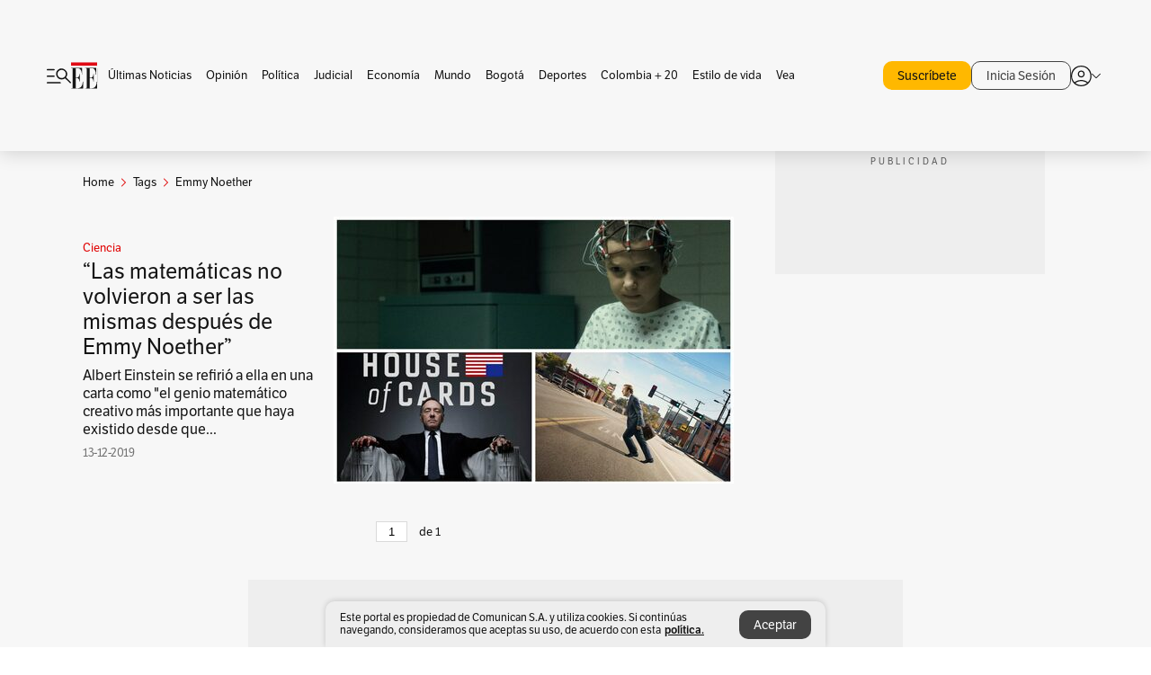

--- FILE ---
content_type: text/html; charset=utf-8
request_url: https://www.google.com/recaptcha/api2/aframe
body_size: 184
content:
<!DOCTYPE HTML><html><head><meta http-equiv="content-type" content="text/html; charset=UTF-8"></head><body><script nonce="87_xX4zyky-AdUDdn31Sbw">/** Anti-fraud and anti-abuse applications only. See google.com/recaptcha */ try{var clients={'sodar':'https://pagead2.googlesyndication.com/pagead/sodar?'};window.addEventListener("message",function(a){try{if(a.source===window.parent){var b=JSON.parse(a.data);var c=clients[b['id']];if(c){var d=document.createElement('img');d.src=c+b['params']+'&rc='+(localStorage.getItem("rc::a")?sessionStorage.getItem("rc::b"):"");window.document.body.appendChild(d);sessionStorage.setItem("rc::e",parseInt(sessionStorage.getItem("rc::e")||0)+1);localStorage.setItem("rc::h",'1769372672535');}}}catch(b){}});window.parent.postMessage("_grecaptcha_ready", "*");}catch(b){}</script></body></html>

--- FILE ---
content_type: text/javascript;charset=utf-8
request_url: https://p1cluster.cxense.com/p1.js
body_size: 98
content:
cX.library.onP1('1bydsvljf1a75f0pwe0vrgrra');


--- FILE ---
content_type: application/javascript; charset=utf-8
request_url: https://fundingchoicesmessages.google.com/f/AGSKWxVVASPUR9V6pm0w-H4XMapub_hPrC__2I2y609OR2S2vV83Yaxi72qKBWs0uncuaEGH7d3gCGmGbJbComLnOaJPVgv3vHyNFH871jd5Tp-hRevEO87gqWteJvBEJIW9ieggZ5VnDvGoY-ZOPyPEIeEJ_wK9Fx-_Lh8hdvvgzXOOGlFdtETvpIeUvtrG/_/ads/post-/adcontrol.=GetSponsorAds&_ad_250./drawad.
body_size: -1289
content:
window['55c5f8eb-e5b9-4bd4-b521-3b4100962c7f'] = true;

--- FILE ---
content_type: text/javascript;charset=utf-8
request_url: https://id.cxense.com/public/user/id?json=%7B%22identities%22%3A%5B%7B%22type%22%3A%22ckp%22%2C%22id%22%3A%22mku6ssngaegxz5sj%22%7D%2C%7B%22type%22%3A%22lst%22%2C%22id%22%3A%221bydsvljf1a75f0pwe0vrgrra%22%7D%2C%7B%22type%22%3A%22cst%22%2C%22id%22%3A%221bydsvljf1a75f0pwe0vrgrra%22%7D%5D%7D&callback=cXJsonpCB2
body_size: 187
content:
/**/
cXJsonpCB2({"httpStatus":200,"response":{"userId":"cx:5cywuh1xyves3av0zwy7k9d16:2q8qwqnq8slko","newUser":true}})

--- FILE ---
content_type: text/javascript
request_url: https://buy.tinypass.com/_sam/H4sIAAAAAAAA_z3IMQ6AIAwAwA9JG5j8jSnSkJKCxpbo893YLoevlMqORczRud9KzthsGfIcRXlDlWxIo06lJ0RIkBJK3Mc6vU5SPthC_6DZD0qT6bRaAAAA?compressed=true&v=16.675.0
body_size: 51758
content:
function html5ModeConfig(e){window.history&&history.pushState?e.html5Mode(!0):e.html5Mode(!1).hashPrefix("!")}Object.assign||Object.defineProperty(Object,"assign",{enumerable:!1,configurable:!0,writable:!0,value:function(e,t){"use strict";if(null==e)throw new TypeError("Cannot convert first argument to object");for(var n=Object(e),r=1;r<arguments.length;r++){var o=arguments[r];if(null!=o)for(var i=Object.keys(Object(o)),a=0,s=i.length;a<s;a++){var c=i[a],l=Object.getOwnPropertyDescriptor(o,c);void 0!==l&&l.enumerable&&(n[c]=o[c])}}return n}}),Array.isArray||(Array.isArray=function(e){return"[object Array]"===Object.prototype.toString.call(e)}),function(){if("function"==typeof window.CustomEvent)return!1;function e(e,t){t=t||{bubbles:!1,cancelable:!1,detail:void 0};var n=document.createEvent("CustomEvent");return n.initCustomEvent(e,t.bubbles,t.cancelable,t.detail),n}e.prototype=window.Event.prototype,window.CustomEvent=e}(),Array.prototype.find||(Array.prototype.find=function(e){if(null==this)throw new TypeError("Array.prototype.find called on null or undefined");if("function"!=typeof e)throw new TypeError("predicate must be a function");for(var t,n=Object(this),r=n.length>>>0,o=arguments[1],i=0;i<r;i++)if(t=n[i],e.call(o,t,i,n))return t}),Object.keys||(Object.keys=function(){"use strict";var e=Object.prototype.hasOwnProperty,t=!{toString:null}.propertyIsEnumerable("toString"),n=["toString","toLocaleString","valueOf","hasOwnProperty","isPrototypeOf","propertyIsEnumerable","constructor"],r=n.length;return function(o){if("object"!=typeof o&&("function"!=typeof o||null===o))throw new TypeError("Object.keys called on non-object");var i,a,s=[];for(i in o)e.call(o,i)&&s.push(i);if(t)for(a=0;a<r;a++)e.call(o,n[a])&&s.push(n[a]);return s}}()),Array.prototype.reduce||(Array.prototype.reduce=function(e){"use strict";if(null==this)throw new TypeError("Array.prototype.reduce called on null or undefined");if("function"!=typeof e)throw new TypeError(e+" is not a function");var t,n=Object(this),r=n.length>>>0,o=0;if(arguments.length>=2)t=arguments[1];else{for(;o<r&&!(o in n);)o++;if(o>=r)throw new TypeError("Reduce of empty array with no initial value");t=n[o++]}for(;o<r;o++)o in n&&(t=e(t,n[o],o,n));return t}),Array.prototype.fill||(Array.prototype.fill=function(e){if(null==this)throw new TypeError("this is null or not defined");for(var t=Object(this),n=t.length>>>0,r=arguments[1]>>0,o=r<0?Math.max(n+r,0):Math.min(r,n),i=arguments[2],a=void 0===i?n:i>>0,s=a<0?Math.max(n+a,0):Math.min(a,n);o<s;)t[o]=e,o++;return t}),Object.freeze||(Object.freeze=function(e){if(Object(e)!==e)throw new TypeError("Object.freeze can only be called on Objects.");return e}),Object.values||(Object.values=function(e){return Object.keys(e).map(function(t){if(e.hasOwnProperty(t))return e[t]})}),function(e){var t,n,r,o,i=1,a=this,s="postMessage",c="addEventListener",l=a[s];e[s]=function(t,n,r){n&&(t="string"==typeof t?t:e.param(t),r=r||parent,l?r[s](t,n.replace(/([^:]+:\/\/[^\/]+).*/,"$1")):n&&(r.location=n.replace(/#.*$/,"")+"#"+ +new Date+i+++"&"+t))},e.receiveMessage=o=function(i,s,u){l?(i&&(r&&o(),r=function(t){if("string"==typeof s&&t.origin!==s||e.isFunction(s)&&!1===s(t.origin))return!1;i(t)}),a[c]?a[i?c:"removeEventListener"]("message",r,!1):a[i?"attachEvent":"detachEvent"]("onmessage",r)):(t&&clearInterval(t),t=null,i&&(u="number"==typeof s?s:"number"==typeof u?u:100,t=setInterval(function(){var e=document.location.hash,t=/^#?\d+&/;e!==n&&t.test(e)&&(n=e,i({data:e.replace(t,"")}))},u)))}}(jQuery),function(){"use strict";var e="placeholder"in document.createElement("input"),t=angular.module("html5.placeholder",[]),n=function(e,t){var n=e.getAttributeNode(t);return n?n.nodeValue:n};t.factory("placeholder",function(){var t;if(e)t=function(e,t){t&&t({back:function(){}})};else{var r="placeholderTmp"+ +new Date,o={commit:function(e){angular.forEach(e,function(e){var t,o=angular.element(e);t=n(e,"placeholder"),o.val()==t&&(o.data(r,o.val()),o.val(""))})},doRollback:function(e){angular.forEach(e,function(e){var t,n=angular.element(e);(t=n.data(r))&&(n.val(t),n.data(r,null))})}};t=function(e,t){var n;e.length&&"form"==e[0].tagName.toLowerCase()?(n=e.find("input"),n=function(e,t){return angular.forEach(t,function(t){e.push(t)}),e}(e.find("textarea"),n)):n=e,o.commit(n),t&&t({back:function(){o.doRollback(n)}})}}return{ensure:t}}),e||t.directive("placeholder",[function(){var e,t,r,o,i="_placeholder_"+ +new Date,a="focus",s="blur",c=/msie 9/i.test(navigator.userAgent);return r=function(e){"password"==e.data(i).type&&e.attr("type","text")},o=function(e){"password"==e.data(i).type&&e.attr("type","password")},e=function(){var e=angular.element(this);e.val()==n(this,"placeholder")&&(e.val(""),o(e))},t=function(){var e=angular.element(this);""==e.val()&&(e.val(n(this,"placeholder")),r(e))},{link:function(n,l,u){n.$watch("ready",function(){return"password"!=l.attr("type")||c?(l.val(u.placeholder).data(i,{type:(l.attr("type")||"").toLowerCase()}).bind(a,e).bind(s,t),r(l),void n.$on("$destroy",function(){l.unbind(a,e).unbind(s,t),o(l)})):{}})}}}])}(),angular.module("tp.i18n",["ajaxServices","ngCookies","tmh.dynamicLocale","tinypassServices"]).config(["tmhDynamicLocaleProvider",function(e){e.localeLocationPattern("/libs/angular-1.2.22/i18n/angular-locale_{{locale | replaceUnderscoreToDash}}.js")}]).run(["lang",function(e){var t=TPParam.TRANSLATION_CONFIG&&TPParam.TRANSLATION_CONFIG.initialLocaleId||"en_US";e.update(t)}]).directive("autoFocus",["$timeout",function(e){return{restrict:"AC",link:function(t,n){var r=n[0];e(function(){var e=r.value;r.value="",r.focus(),r.value=e},100)}}}]).directive("t",["$compile","lang","getTextFromLocales",function(e,t,n){var r=/^arg(\d+)$/i;return{restrict:"AE",compile:function(o,i){var a=o.html(),s=[];return angular.forEach(i,function(e,t){var n=t.match(r);n&&n[1]&&(s[n[1]]=e)}),function(r,o,i){var c=t.getTemplateContext(),l=i.context?i.context:c;function u(i,c,u){if(i){var d=n(i,c,u);o.empty().append(t.formatString(d(l,a),s)),e(o.contents())(r)}}u(),t.on(u),r.$on("$destroy",function(){t.off(u)})}}}}]).directive("languageSelector",["lang","dropdownTabNavigationService",function(e,t){return{restrict:"E",scope:{},template:'<div ng-if="areLanguagesAvailable()" class="language-selector">   <button type="button" id="language-button" class="button-link language-selector__label" ng-init="buttonInit()" ng-click="toggleMenu()" aria-label="{{\'Current locale - \'}} {{locale | shortLocale}}">{{locale | shortLocale}}</button>   <div role="menu" aria-labelledby="dialog-title" aria-modal="true" id="languages-modal" tabindex="-1">      <h2 id="dialog-title" class="sr-only">{{"Select Language" | t}}</h2>      <ul id="language-list" class="language-selector__list" ng-class="{\'show\': opened === true, \'hide\': opened === false}">         <li class="language-selector__list-item" ng-repeat="(index, value) in languages | filter:showAvailableLanguage" ng-click="changeLanguage(value.locale)">            <button type="button" aria-pressed="{{value.locale === locale}}" class="language-selector__country" ng-class="{\'selected\': value.locale === locale}">{{value.localized}}              <span class="language-selector__country-image language-selector__country-image--{{value.locale | getCountryCode}}" aria-hidden="true"></span>            </button>         </li>      </ul>   </div></div>',link:function(e,n){let r;const o=n[0],i="#language-button",a="#languages-modal";function s(e){jQuery(e.target)[0]!==n.find(i)[0]&&c()}function c(){r.detachDropdownMenuEvents(),e.opened=!1,jQuery(window).off("click"),e.$apply()}e.toggleMenu=function(){e.opened=!e.opened,jQuery(window).off("click"),e.opened?r.attachDropdownMenuEvents():r.detachDropdownMenuEvents();jQuery(window).on("click",s)},e.buttonInit=function(){r=t(o,{toggleDropdownMenuButtonSelector:i,dropdownMenuContainerSelector:a,closeMenu:c,closeMenuOnClick:s,isMenuOpened:function(){return e.opened}})},e.opened=!1,e.$on("LANGUAGE_CHANGE",function(){o.querySelector(i).focus()})},controller:["$scope",function(t){function n(e){t.locale=e}function r(e){t.languages=e.sort(function(e,t){return e.localized.toLowerCase()===t.localized.toLowerCase()?0:e.localized.toLowerCase()>t.localized.toLowerCase()?1:-1})}t.languages=[],t.locale=null,t.showAvailableLanguage=function(e){return!!e.isEnabled&&e},t.changeLanguage=function(n){t.locale=n,e.update(t.locale),t.$broadcast("LANGUAGE_CHANGE")},t.isLanguagesEnabled=TPParam.TRANSLATION_CONFIG.isEnabled,e.on(n),t.$on("$destroy",function(){e.off(n)}),e.list().then(r),t.areLanguagesAvailable=function(){return t.isLanguagesEnabled&&t.languages.length>1}}]}}]).filter("shortLocale",function(){function e(e){var t=e.toUpperCase().split("_");return t[0]+"-"+t[1]}return e.$stateful=!0,e}).filter("t",["lang",function(e){function t(t,n){var r=e.getTemplateContext();return e.trc(r,t,n)}return t.$stateful=!0,t}]).filter("tc",["lang",function(e){function t(t,n,r){return e.trc(n,t,r)}return t.$stateful=!0,t}]).filter("replaceUnderscoreToDash",function(){function e(e){return e.toString().toLowerCase().replace("_","-")}return e.$stateful=!0,e}).filter("replaceDashToUnderscore",function(){function e(e){var t;return null===e.match(/\-/g)?e:((t=e.toUpperCase().split("-"))[0]=t[0].toLowerCase(),t.join("_"))}return e.$stateful=!0,e}).filter("getCountryCode",function(){function e(e){return e.match(/\w{2}$/)[0].toLowerCase()}return e.$stateful=!0,e}).factory("getTextFromLocales",[function(){return function(e,t,n){return function(r,o){var i,a=(r=r?r+"":"")+o,s=n&&n[t],c=n&&n[e],l=c&&(c[a]||c[o]);return void 0===l&&(i=s&&(s[a]||s[o])),l||i||o}}}]).factory("lang",["tpHTTP","$q","$locale","$cookies","tmhDynamicLocale","resolveLocale","cookieLang","$rootScope","$filter","getTextFromLocales",function(e,t,n,r,o,i,a,s,c,l){var u,d=i(),f=!1,p=["en_US","en_GB","pt_PT","es_CO","pt_BR","fr_CA","ja_JP","zz_ZZ"],m=[],g=null,v=null,h=TPParam.TRANSLATION_CONFIG&&TPParam.TRANSLATION_CONFIG.systemDefaultLocale||"en_US",E={translationMapStatic:{},translationMapDynamic:{}},_={},w={};return s.$on("CHECK_UPDATED_LANGUAGE",C),S(),M(),{update:k,on:function(e,t){m.push(e),t||e(d,h,_)},off:function(e){var t=m.indexOf(e);-1!==t&&m.splice(t,1)},tr:function(e){for(var t=new Array(arguments.length-1),n=0;n<t.length;++n)t[n]=arguments[n+1];return b(l(d,h,_)(null,e),t)},trc:function(e,t,n){var r;if(angular.isArray(n))r=n;else{r=new Array(arguments.length-2);for(var o=0;o<r.length;++o)r[o]=arguments[o+2]}return b(l(d,h,_)(e,t),r)},list:function(){if(!TPParam.TRANSLATION_CONFIG.isEnabled)return t.when([]);v||(v=t.when(TPParam.TRANSLATION_CONFIG.languages).then(function(e){return g=e,k(d),e}));return v},formatString:b,getLang:y,getLangLocale:function(){return T().split("-")[0]},getTemplateContext:function(){return window.TPParam.TRANSLATION_CONFIG&&window.TPParam.TRANSLATION_CONFIG.templateContext||""},getCorrectStartWeekDay:function(){var e=y()||d;return-1===p.indexOf(e)},getLanguageTag:T,getDefaultSystemLocale:function(){return TPParam.TRANSLATION_CONFIG&&TPParam.TRANSLATION_CONFIG.systemDefaultLocale||"en_US"}};function y(){return f&&d||""}function T(){return(y()||d).replace("_","-")}function S(){P(),u=setInterval(C,500)}function P(){u&&clearInterval(u)}function C(){var e=a.getCookie("LANG_CHANGED");e&&e!==d&&'""'!==e&&k(e)}function b(e,t){return angular.isUndefined(e)||null===e?e:e.replace(/<t([^>]+)?>|<\/t>/g,"").replace(/{(\d+)}/g,function(e,n){return void 0!==t[n]?t[n]:e})}function I(e){_[d]=e,m.forEach(function(e){e(d,h,_)})}function A(e,n){var r,o,i,a=t.defer();return e&&((r=document.querySelector('script[src*="'+e+'"]'))||(o=document.getElementsByTagName("head"))&&o.length&&(i=o[0])&&((r=document.createElement("script")).onload=function(){return window["translation"+n]?a.resolve(window["translation"+n]):a.reject("Unable to load")},r.setAttribute("src",e),r.setAttribute("type","text/javascript"),r.setAttribute("charset","utf-8"),i.appendChild(r))),a.promise}function N(e){var n="/ng/common/i18n/platform-translation-map_"+e+".js?version="+TPParam.TRANSLATION_CONFIG.version,r=TPParam.TRANSLATION_CONFIG.loadTranslationUrl+"&language="+e,o=window["translation_static_"+e];return TPParam.TRANSLATION_CONFIG.isStatic?o?t.when(o):A(n,"_static_"+e).then(function(){return t.when(window["translation_static_"+e])}):t.all([A(n,"_static_"+e).then(function(e){return e}),A(r,"_dynamic_"+e).then(function(e){return e})]).then(function(e){return E.translationMapStatic=e[0],E.translationMapDynamic=e[1],t.when(angular.extend({},e[0],e[1]))}).catch(function(t){_=function(e,t){var n=[],r={};"string"==typeof t&&(n=[t]);angular.isArray(t)&&(n=[].concat(t));angular.isArray(e)&&e.forEach(function(e,t){r[t]=e});angular.isObject(e)&&!angular.isArray(e)&&(r=angular.extend({},e));return n.forEach(function(e){delete r[e]}),r}(_,e)})}function k(e){if(P(),!TPParam.TRANSLATION_CONFIG||!TPParam.TRANSLATION_CONFIG.isEnabled)return a.removeCookie("LANG"),void a.removeCookie("LANG_CHANGED");angular.isUndefined(e)&&(e=a.getCookie("LANG")||h);var r=g&&g.some(function(t){return t.locale===e});g&&!r||(!function(e){d=e,f=!0,a.setCookie("LANG",d,1500),a.setCookie("LANG_CHANGED",d,1);var t=c("replaceUnderscoreToDash")(e);w[t]||n.id!==t||(w[t]=angular.copy(n));w[t]&&function e(t,n){angular.forEach(t,function(e,r){n[r]?angular.isArray(n[r])&&(t[r].length=n[r].length):delete t[r]});angular.forEach(n,function(r,o){angular.isArray(n[o])||angular.isObject(n[o])?(t[o]||(t[o]=angular.isArray(n[o])?[]:{}),e(t[o],n[o])):t[o]=n[o]})}(n,w[t]);e!==TPParam.TRANSLATION_CONFIG.initialLocaleId&&(w[t]||o.set(t).then(function(e){w[e.id]=angular.copy(e)}),function(e){window.TPParam.TRANSLATION_CONFIG&&window.TPParam.TRANSLATION_CONFIG.initialLocaleId&&(window.TPParam.TRANSLATION_CONFIG.initialLocaleId=e)}(d))}(e),M(),function(e){if(void 0===_[h])return t.all([O(e),O(h)]).then(function(e){return angular.extend({},e[1],e[0])});return O(e)}(e).then(I).then(function(){s.$broadcast("EVENT_I18N_LOCALE_CHANGED")})),S()}function O(e){var n=window["translation_static_"+e],r=window["translation_dynamic_"+e];return _[e]?t.when(_[e]):n||r?(_[e]=angular.extend({},n,r),t.when(_[e])):N(e).then(function(t){return _[e]=t,t})}function M(){if("undefined"!=typeof moment)try{var e=T();switch(e){case"zz-ZZ":e="x-pseudo";break;case"sr-RS":e="sr-cyrl"}moment.locale?moment.locale(e):moment.lang(e)}catch(e){}}}]).factory("resolveLocale",["$cookies","$locale","tmhDynamicLocale","$filter","cookieLang",function(e,t,n,r,o){return function(){o.getCookie("LANG");return"en_US"}}]).factory("cookieLang",["TinypassService",function(e){return{getCookie:t,setCookie:function(t,n,r){var o,i=new Date;i.setTime(i.getTime()+24*r*60*60*1e3),o="expires="+i.toUTCString(),document.cookie=t+"="+n+"; "+o+"; domain="+e.getTopDomain()+"; path=/;"+e.getCookieSameSiteAndSecureAttrString()},removeCookie:function(t){var n="expires="+new Date("February 02, 1972 02:02:02").toUTCString();document.cookie=t+"=; "+n+"; domain="+e.getTopDomain()+"; path=/;"+e.getCookieSameSiteAndSecureAttrString()},getCountryCode:function(){if(null===t("LANG")||void 0===t("LANG")||""===t("LANG"))return"us";return t("LANG").split("_")[1].toLowerCase()},getLanguageCode:function(){if(null===t("LANG")||void 0===t("LANG")||""===t("LANG"))return"en";return t("LANG").split("_")[0]}};function t(e){var t=("; "+document.cookie).split("; "+e+"=");if(t.length>1)return t.pop().split(";").shift()}}]).factory("updateDirAttrOnLangChanges",["$document","lang","ngEventService",function(e,t,n){var r=["he_IL","ar_EG"],o="rtl",i="ltr";return n.subscribe("langChanged",function(e,n){n.lang&&t.update(n.lang)}),function(n){var a,s;t.on(function(t){if(t!==a){var c,l=-1!==r.indexOf(t)?o:i;l!==s&&(s=l,c=l,e[0].documentElement.setAttribute("dir",c)),function(t){if(t){var n=t.replace(/_/g,"-");e[0].documentElement.setAttribute("lang",n)}}(t),a=t,n&&n(t)}})}}]),function(){var dateServices=angular.module("dateServices",[]),withoutSpinnerHeaderName="Piano-request-without-spinner",withoutSpinnerHeaderNameLowerCase=withoutSpinnerHeaderName.toLowerCase();function isIncludesWithoutSpinnerHeader(e){return!!(e&&e.config&&e.config.headers||{})[withoutSpinnerHeaderName]}dateServices.factory("fromIsoToJsDate",function(){return function(e,t){if(t.length){for(var n=t.length-1;n>=0;n--)t[n][e]&&(t[n][e]=moment(t[n][e]).format());return t}return t[e]&&(t[e]=moment(t[e]).format()),t[e]}}),dateServices.factory("timeStampToDate",function(){return function(e){return e?e&&e<1e10?new Date(1e3*e):new Date(e):e}}),dateServices.factory("TimezoneService",function(){return{SEND_DATETIME_FORMAT:"YYYY-MM-DDTHH:mm:ssZZ",dateToTimezonedMoment:function(e){return moment.tz(e,TPParam.CLIENT_TIMEZONE)},dateToClientTimezoneMoment:function(e){return moment.tz({year:e.getFullYear(),month:e.getMonth(),date:e.getDate(),hour:e.getHours(),minute:e.getMinutes(),second:e.getSeconds(),millisecond:e.getMilliseconds()},TPParam.CLIENT_TIMEZONE)},datesToTimezonedStringsRange:function(e,t){return{from:this.dateToClientTimezoneMoment(e).startOf("day").format(this.SEND_DATETIME_FORMAT),to:this.dateToClientTimezoneMoment(t).endOf("day").format(this.SEND_DATETIME_FORMAT)}},momentToDate:function(e){return new Date(e.year(),e.month(),e.date(),e.hour(),e.minute(),e.second())},dateInClientTimezoneToBrowserTimezone:function(e){var t=moment.tz(e,TPParam.CLIENT_TIMEZONE);return new Date(t.year(),t.month(),t.date(),t.hour(),t.minute(),t.second())}}}),dateServices.factory("ISODatetimeService",function(){return{ISO8601_DATE_FORMAT:"YYYY-MM-DD",ISO8601_DATETIME_FORMAT:"YYYY-MM-DD HH:MM",dateToString:function(e){return moment.tz?moment.tz(e,TPParam.CLIENT_TIMEZONE).format(this.ISO8601_DATE_FORMAT):moment(e).format(this.ISO8601_DATE_FORMAT)},datetimeToString:function(e){return moment.tz?moment.tz(e,TPParam.CLIENT_TIMEZONE).format(this.ISO8601_DATETIME_FORMAT):moment(e).format(this.ISO8601_DATETIME_FORMAT)}}});var ajaxServices=angular.module("ajaxServices",[]);ajaxServices.config(["$httpProvider",function(e){e.defaults.headers.common["X-Requested-With"]="XMLHttpRequest",e.defaults.headers.common["Ng-Request"]="1",e.interceptors.push("tpHttpInterceptor");e.defaults.transformRequest.push(function(e,t){var n=t&&t();return n&&(n[withoutSpinnerHeaderNameLowerCase]||n[withoutSpinnerHeaderName])||tinypass.withoutWaitPanel?e:(tinypass.showWaitPanel(),e)})}]),ajaxServices.factory("tpHttpInterceptor",["$q",function(e){return{response:function(e){return e.data&&(e.data.models&&(e.models=e.data.models),e.data.errors&&(e.errors=e.data.errors)),tinypass.updateMetaRefresh(),isIncludesWithoutSpinnerHeader(e)||tinypass.hideWaitPanel(),e},responseError:function(t){return t.data&&(t.data.models&&(t.models=t.data.models),t.data.errors&&(t.errors=t.data.errors)),isIncludesWithoutSpinnerHeader(t)||tinypass.hideWaitPanel(),e.reject(t)}}}]),ajaxServices.factory("repeatHTTP",["$q",function(e){var t=function(n,r){var o=(r=r||{}).defer,i=r.attempt||0,a=r.times||1,s=r.cancelConfig||{};return o?(n().then(function(e){o.resolve(e)}).catch(function(e){s.cancel||(i>=a?o.reject(e):t(n,Object.assign({},r,{attempt:i+1})))}),o.promise):(Log.info("defer is required"),e.reject())};return t}]),ajaxServices.factory("tpHTTP",["$http","$window","$q","$rootScope",function($http,$window,$q,$rootScope){var f=function(e,t){!t&&(e.url=f.getUrl()+e.url);var n=$http(e);return n.then(f.processHeaders),n};return f.get=function(e,t){e=f.getUrl()+e;var n=$http.get(e,t);return n.then(f.processHeaders),n},f.post=function(e,t,n){e=f.getUrl()+e;var r=$http.post(e,t,n);return r.then(f.processHeaders),r},f.jsonp=function(e,t){return(t=t||{}).callback=t.callback||"JSON_CALLBACK",$http.jsonp(e,{params:t}).then(function(e){return e.data})},f.processResponse=function(e){return e.data&&e.data.models&&(e.models=e.data.models),e.data&&e.data.errors&&(e.errors=e.data.errors),e},f.processResponseCatch=function(e){return e.data&&e.data.models&&(e.models=e.data.models),e.data&&e.data.errors&&(e.errors=e.data.errors),$q.reject(e)},f.processHeaders=function(response){var headers=response.headers();if(headers.execute_js_after)try{eval(headers.execute_js_after)}catch(e){}return response},f.extractErrors=function(e,t,n){e&&(e.errors||e.modalErrors)&&(n.formErrors=e.errors&&e.errors.length?e.errors:e.modalErrors,angular.forEach(n.formErrors,function(e){var n=e.field,r=(e.key,e.msg);t&&t[n]&&(angular.element("#"+n).focus(),t[n].$setValidity("error",!1),t[n].$error.msg=r)}))},f.resetFormErrors=function(e,t,n){try{n&&(n.errors=[],n.modalErrors=[]),angular.forEach(t.formErrors,function(t){e[t.field].$setValidity("error",!0),e[t.field].$setPristine()}),delete t.formErrors,e.$setPristine(),t.$$phase||t.$apply()}catch(e){Log.info("Could not reset form errors!",e)}},f.setFieldsValid=function(e,t){try{angular.forEach(e,function(e,t){0!=t.indexOf("$")&&(e.$setValidity("error",!0),e.$setPristine())}),e.$setPristine(),t.$$phase||t.$apply()}catch(e){Log.info("Could not reset form errors!",e)}},f.extractModels=function(e,t){if(e&&e.models)for(var n in e.models)t[n]=e.models[n];if(e&&e.routes)for(var r in void 0===t.routes&&(t.routes={}),e.routes)t.routes[r]=e.routes[r]},f.promiseResponse=function(e,t){var n=$q.defer();return t.errors=[],e.then(function(e){if(e&&e.errors&&angular.copy(e.errors,t.errors),e&&e.models)for(var r in e.models)e.models.hasOwnProperty(r)&&(t[r]=e.models[r]);n.resolve()}).catch(function(e){e&&e.errors&&angular.copy(e.errors,t.errors),n.reject()}),n.promise},f.extractModelsTo=function(e){return function(t){f.extractModels(t.data,e)}},f.successHander=function(e){return function(t){e.resolve({data:t,ok:!0})}},f.errorHander=function(e){return function(t){e.resolve({data:t,ok:!1})}},f.promiser=function(e){var t=$q.defer();return e.then(f.successHander(t)).catch(f.errorHander(t)),t.promise},f.buildUrl=function(e,t){if(!t)return e;var n=[];return function(e,t,n){for(var r=function(e){var t=[];for(var n in e)e.hasOwnProperty(n)&&t.push(n);return t.sort()}(e),o=0;o<r.length;o++)t.call(n,e[r[o]],r[o])}(t,function(e,t){null!=e&&null!=e&&(angular.isObject(e)&&(e=angular.toJson(e)),n.push(encodeURIComponent(t)+"="+encodeURIComponent(e)))}),e+(-1==e.indexOf("?")?"?":"&")+n.join("&")},f.getUrl=function(){return document.location.origin},f}]);var tinypassService=angular.module("tinypassServices",[]);function _setCookie(e,t,n,r,o,i,a){var s=new Date;s.setTime(s.getTime());var c=new Date(s.getTime()+n);document.cookie=e+"="+t+(n?";expires="+c.toGMTString():"")+(r?";path="+r:"")+(o?";domain="+o:"")+(i?";secure":"")+(a?";samesite="+a:"none")}function _getCookie(e){var t=document.cookie.match(new RegExp("(?:^|; )"+e.replace(/([\.$?*|{}\(\)\[\]\\\/\+^])/g,"\\$1")+"=([^;]*)"));return t?decodeURIComponent(t[1]):void 0}tinypassService.factory("TinypassService",["$q",function(e){var t;function n(){return t||(t=function(){try{return window.self!==window.top}catch(e){return!0}}()?" samesite=none; ":" samesite=lax; ","https:"===window.location.protocol&&(t+=" secure;"),t)}function r(){var e,t,r="weird_get_top_level_domain=cookie",o=document.location.hostname.split(".");if(1===o.length)return o[0];if(4===o.length&&!isNaN(o[0])&&!isNaN(o[3]))return document.location.hostname;for(e=o.length-1;e>=0;e--){t="."+o.slice(e).join(".");var i=n();if(document.cookie=r+";domain="+t+";"+i,document.cookie.indexOf(r)>-1)return document.cookie=r.split("=")[0]+"=;domain="+t+";expires=Thu, 01 Jan 1970 00:00:01 GMT;"+i,t}}return{setMessage:function(e,t){tinypass.setMessageDashboard(e,t)},hideMessage:function(){tinypass.hideMessage()},cropImage:function(e,t,n,r,o,i,a,s,c){tinypass.cropImage(e,t,n,r,o,i,a,s,c)},getISODate:function(e,t){var n,r;return n=e?new Date(e.getFullYear(),e.getMonth(),e.getDate()):new Date,r=t?new Date(t.getFullYear(),t.getMonth(),t.getDate(),23,59,59):new Date,{from:moment(n).format("YYYY-MM-DDTHH:mm:ssZZ"),to:moment(r).format("YYYY-MM-DDTHH:mm:ssZZ")}},reduceZeros:function(e){var t=(e=Math.round(e))/1e3+"";return 0!=e&&(t=(t=(t=(t+(t.indexOf(".")<0?".":"")+"000").replace(/(\..{3}).*$/,"$1")).substring(0,t.length-Math.min(3,(e+"").length-2)).replace(/[.]$/,"")).split("").reverse().join("").replace(/((\d{3})(?!($|-|.*[.])))/g,"$1,").split("").reverse().join("")),t},generateRandomString:function(e){e=e||10;for(var t="",n="ABCDEFGHIJKLMNOPQRSTUVWXYZabcdefghijklmnopqrstuvwxyz0123456789",r=0;r<e;r++)t+=n.charAt(Math.floor(Math.random()*n.length));return t},generateSuccessMessage:function(e){return function(){tinypass.setMessage("success",e)}},generateErrorMessage:function(t){return function(){return tinypass.setMessage("error",t),e.reject()}},showRequestError:function(t){return tinypass.setMessage("error",t.data.errors[0].msg),e.reject(t)},showRequestErrorDashboard:function(t){return tinypass.setMessageDashboard("error",t.data.errors[0].msg),e.reject(t)},getInMinorUnits:function(e){return e?Math.round(100*e):0},getCurrencyByCode:function(e){if(""==e)return"$";var t;switch(e){case"USD":t="$";break;case"EUR":t="€";break;case"AUD":t="$";break;case"GBP":t="£";break;case"JPY":t="¥";break;default:t=e}return t},setCookie:function(e,t,o){var i=new Date;i.setTime(i.getTime()+24*o*60*60*1e3);var a="expires="+i.toUTCString();document.cookie=e+"="+t+"; "+a+"; domain= "+r()+"; path=/;"+n()},getCookie:function(e){var t=("; "+document.cookie).split("; "+e+"=");if(t.length>1)return t.pop().split(";").shift()},getTopDomain:r,getCookieSameSiteAndSecureAttrString:n}}]),tinypassService.factory("LangUtils",[function(){return{getPersonalName:function(e,t,n){var r=e.getLang();return!["zz_ZZ","ja_JP"].some(function(e){return e===r})?[t,n].filter(function(e){return!!e}).join(" "):[n,t].filter(function(e){return!!e}).join(" ")}}}]),tinypassService.factory("modalConfirm",["$rootScope","$modal",function(e,t){return function(n,r,o,i){var a=e.$new();a.title=n,a.msg=r;var s={scope:a,templateUrl:"/libs/tinypass/_confirm_popup.shtml"},c=t.open(s);function l(e){c.close(e)}return a.onOk=function(){i&&"function"==typeof i?i().then(l):l(o)},c.result}}]),tinypassService.factory("UpdatePerfectScrollbar",["UpdateSpecificScrollbar",function(e){return function(t){if(t&&t.target&&t.target.nodeName){var n,r,o=$(t.target);if("input"==t.target.nodeName.toLowerCase()){var i=o.parents(".tp-dropdown__container"),a=o.parents(".dropdown-menu");return void(a.length>0?a:i).find(".ps-container").each(function(){var e=$(this);e.is(":visible")&&e.scrollTop(0)})}n=o.parent().outerHeight(!0),r=o.parents(".ps-container"),e(r,n)}}}]),tinypassService.factory("UpdateSpecificScrollbar",function(){return function(e,t){var n=e.children().height(),r=e.height(),o=e.scrollTop();o+r+t>=n&&n>=r&&e.scrollTop(o-t)}}),tinypassService.factory("iframeService",["$rootElement",function(e){return{injectHiddenIframe:t,injectHiddenIframeWithTimeout:function(e,n,r,o){var i=t(e,n),a=window.setTimeout(function(){angular.element("#"+e).remove(),o&&o()},r||15e3);return{iframe:i,cancel:function(){window.clearTimeout(a)}}},injectIframe:function(e,t,r){var o=t?' src="'+t+'" ':"";return n(angular.element("<iframe "+o+"></iframe>"),e,r,{backgroundColor:"transparent",border:"0",width:"100%",height:"100%",position:"relative",zIndex:4})},injectRealIframe:function(e,t,r,o){var i={backgroundColor:"#ffffff",border:"0",width:"100%",height:"100%",position:"relative",zIndex:1};return Object.assign(i,o),n(angular.element(t),e,r,i)},injectHungTimeoutIframe:function(e,n){return window.setTimeout(function(){var r=t(e),o=r.contentWindow?r.contentWindow.document:r.contentDocument;o.open("text/html","replace"),o.write('<html>    <head>        <meta http-equiv="Content-Type" content="text/html; charset=UTF-8">        <script type="text/javascript">            function submitform() {                document.forms["page_return"].submit();            }        <\/script>    </head>    <body onload="submitform()">        <form name="page_return" method="post" action="'+n+'">            <input type="hidden" name="resultCode" value="999">            <input type="hidden" name="message" value="Request timeout">        </form>    </body></html>'),o.close()},15e3)},appendContentToIframe:function(e,t){var n=e.contentWindow?e.contentWindow.document:e.contentDocument;n.open("text/html","replace"),n.write(t),n.close()},getAncestorOrigins:function(){var e=document.location.ancestorOrigins;if(!e){var t=document.referrer,n=t.split("/");e={0:n[0]+"//"+n[2],length:1}}return e}};function t(t,n){var r=n?' src="'+n+'" ':"";angular.element("#"+t).remove();var o=angular.element('<iframe id="'+t+'"'+r+' style="display: none"></iframe>')[0];return e.append(o),o}function n(e,t,n,r){angular.element("#"+t).remove(),e.attr({allowtransparency:"true",id:t}).css(r);var o=e[0];return n.append(o),o}}]);var selectFactory=angular.module("selectFactory",["ajaxServices"]);selectFactory.factory("selectServiceFactory",["tpHTTP","$timeout",function(e,t){return function(n){var r={},o=!!n.invalidateUpdate,i={search:function(n){var a=r[n];a&&!i.instantUpdate||(a=function(n){r[n]=function(t){var n=i.buildParams(t);return e.post(i.endpoint,n).then(i.extractItems).catch(function(e){})}(n),i.instantUpdate=!1,o&&t(function(){delete r[n]},1e3);return r[n]}(n));return a}};return angular.extend(i,n),i}}]),selectFactory.factory("selectDirectiveFactory",["$timeout","UpdatePerfectScrollbar","$perfectScrollBarService",function(e,t,n){return function(r){return{restrict:"AE",replace:!0,transclude:!0,scope:{ngModel:"=",item:"=",clickFn:"=?",searchFn:"=?",clickOnClose:"=?"},require:"ngModel",templateUrl:r.templateUrl,link:function(o,i,a,s){var c,l={};if(o.disabled="true"==a.ngDisabled,o.disabled)return;o.closeOnSelect=void 0!==a.closeOnSelect,o.multiple=void 0!==a.multiple,o.excludeSelected=void 0!==a.excludeSelected,o.showCheckbox=o.multiple&&!o.excludeSelected,o.model={filter:"",list:[],selected:{}},o.onSearch=u,o.searchItems=p,o.updateScrollBar=f,o.cancelClick=function(e){e.stopPropagation(),e.preventDefault()},o.closeDropdown=function(){$(".dropdown.open",i).removeClass("open")},o.setItem=function(e,t){if(void 0===e.disabled||!e.disabled){if(o.multiple){var n=angular.copy(o.ngModel||[]),r=d(e,n);null===r?n.push(e):n.splice(r,1),o.ngModel=n,s.$setViewValue(o.ngModel)}else o.ngModel=e,s.$setViewValue(o.ngModel);o.closeOnSelect&&(o.closeDropdown(),o.clickOnClose&&o.clickOnClose(o.ngModel)),f(t)}},o.modelContains=function(e){return null!==d(e,o.ngModel||[])},o.setFocusAfterClick=function(){$("input:first",i).focus()},o.onOpen=function(e){o.clickFn&&o.clickFn(p),function(e){e&&!l[e]&&(l[e]=!0,n.notify("update-perfect-scrollbar"))}(e)},o.selectAll=function(){if(o.multiple){var e=o.ngModel||[],t=[];e.length||(t=angular.copy(o.model.list)),o.ngModel=t,s.$setViewValue(o.ngModel)}},u(),o.multiple&&o.$watch("ngModel",function(){!function(){var e={};if(!o.multiple)return;if(!o.ngModel||!Array.isArray(o.ngModel)||o.ngModel.length<=0)return void(o.model.selected=null);o.ngModel.forEach(function(t){e[t[r.idProperty]]=!0}),o.model.selected=e}()},!0);function u(t){c&&e.cancel(c);var n=o.model.filter?300:0;c=e(function(){p(t)},n)}function d(e,t){for(var n=t.length,o=0;o<n;o++)if(t[o][r.idProperty]===e[r.idProperty])return o;return null}function f(e){t(e)}function p(e){var t=o.searchFn||r.searchService.search;t&&t(o.model.filter).then(function(t){t.forEach(function(e){e.id=e[r.idProperty]}),o.model.list=t,e&&o.updateScrollBar(e)})}}}}}]);var loggingModule=angular.module("loggingModule",["ajaxServices"]);loggingModule.factory("loggingService",["tpHTTP",function(e){var t={logToServer:function(t){try{var n=new Error;e.post(TPParam.LOG_ERROR,{description:t,url:window.location.href,trace:n.stack})}catch(e){}}};return t}]),angular.module("paymentFormModule",[]).factory("loaderService",function(){return{showLoader:function(){var e=document.getElementById("pp-loader");e&&(e.style.display="block")},hideLoader:function(){var e=document.getElementById("pp-loader");e&&(e.style.display="none")}}})}(),window.html5ModeConfig=html5ModeConfig,String.prototype.format=function(){for(var e=this,t=0;t<arguments.length;t++){var n="{"+t+"}";e=e.replace(n,arguments[t])}return e},function(e){var t,n,r="error",o="warning";void 0===e.tinypass&&(e.tinypass={}),tinypass.uploadFile2=function(e,t){},tinypass.setMessageDashboard=function(e,t){return e===r||e===o?tinypass.__setErrorMessageDashboard(e,t):tinypass.__setMessage(t)},tinypass.__buildAlertPopupDashboard=function(e,t){if(t){var n=$('<div class="notification error"><span class="message">'+t+'</span><button type="button" class="close close-alert-dashboard">&times;</button></div>');$(document.body).append(n),n.css("marginLeft",-n.outerWidth()/2),n.addClass("in"),$(".close-alert-dashboard").unbind("click").click(function(){$(this).parent().remove(),tinypass.__buildAlertPopupDashboard()})}for(var r=$(".notification"),o=0,i=0;i<r.length;i++)$(r[i]),0!==i?$(r[i]).css({top:90+o+"px"}):$(r[i]).css({top:"90px"}),o+=$(r[i]).outerHeight()+10},tinypass.__setErrorMessageDashboard=function(e,t){if($(".modal-body").is(":visible"))$(".modal-body  .alert").remove(),$(".modal-body").prepend(tinypass.__buildAlertPopup(e,t));else if($("#popup").is(":visible"))$("#popup #popup-content .alert").remove(),$("#popup #popup-content").prepend(tinypass.__buildAlertPopup(e,t));else if($(".modal .modal-body").length>0){for(var n=$(".modal .modal-body"),r=!1,o=0;o<n.length;o++){var i=n[o];$(i).is(":visible")&&($(".alert",i).remove(),$(i).prepend($('<div class="row"></div>').append(tinypass.__buildAlertPopup(e,t))),r=!0)}r||($(".container .main").length>0?tinypass.__buildAlertPopupDashboard(e,t):tinypass.__setMessage(t))}else if($(".container .main").length>0)tinypass.__buildAlertPopupDashboard(e,t);else if($("#payscreen #alert").length>0){$("#payscreen #alert").html(t)}else tinypass.__setMessage(t)},tinypass.setMessage=function(e,t){return e===r||e===o?tinypass.__setErrorMessage(e,t):tinypass.__setMessage(t)},tinypass.hideMessage=function(){$(".alert-top").remove(),$(".tinypass-alert-messase").remove(),$(".notification.error").remove()},tinypass.__buildAlertPopup=function(e,t){return $('<div role="alert" aria-live="assertive" class="alert alert-block alert-'+e+' tinypass-alert-messase"></div>').append('<button type="button" class="close" data-dismiss="alert">&times;</button>').append($('<span class="message"></span>').text(t))},tinypass.__setErrorMessage=function(e,t){if($(".modal-body").is(":visible"))$(".modal-body  .alert").remove(),$(".modal-body").prepend(tinypass.__buildAlertPopup(e,t));else if($("#popup").is(":visible"))$("#popup #popup-content .alert").remove(),$("#popup #popup-content").prepend(tinypass.__buildAlertPopup(e,t));else if($(".modal .modal-body").length>0){for(var n=$(".modal .modal-body"),r=!1,o=0;o<n.length;o++){var i=n[o];$(i).is(":visible")&&($(".alert",i).remove(),$(i).prepend($('<div class="row"></div>').append(tinypass.__buildAlertPopup(e,t))),r=!0)}r||($(".container .main").length>0?($(".container .main .alert").remove(),$(".container .main").prepend($('<div class="row"></div>').append(tinypass.__buildAlertPopup(e,t)))):tinypass.__setMessage(t))}else if($(".container .main").length>0)$(".container .main .alert").remove(),$(".container .main").prepend($('<div class="row"></div>').append(tinypass.__buildAlertPopup(e,t))),setTimeout(function(){$(".container .main .alert").fadeOut(2e3)},1e3);else if($("#payscreen #alert").length>0){$("#payscreen #alert").html(t)}else tinypass.__setMessage(t)},tinypass.__setMessage=function(t,n){var r=$('<div role="alert" aria-live="assertive" class="notification"><i class="icon-check-white status"></i><span class="message">'+t+"</span></div>");$(document.body).append(r),e.innerWidth>648&&r.css("marginLeft",-r.outerWidth()/2),r.addClass("in"),setTimeout(function(){r.removeClass("in")},3e3),setTimeout(function(){r.remove()},5e3)},tinypass.setOpacity=function(e,t){$(e).css("filter","alpha(opacity="+100*t+")").css("-khtml-opacity",t).css("-moz-opacity",t).css("opacity",t)},tinypass.showWaitPanel=function(e){if(e||(e={}),tinypass.hideWaitPanel(),$("body").append($('<div id="waitPanel">'+(e.title?e.title:"Loading...")+"</div>").css("display","block")),e.modal){var t=$('<div id="tinypassModalWindow"/>');t.css("position","fixed").css("left","0").css("top","0").css("width","100%").css("height","100%").css("z-index","1000"),e.opacity?tinypass.setOpacity(t.css("background-color",e.background?e.background:"white"),e.opacity):t.css("background-color","transparent"),$("body").append(t)}},tinypass.hideWaitPanel=function(){$("#waitPanel").remove(),$("#tinypassModalWindow").remove()},tinypass.__buildPopup=function(){return $('<div id="popup" class="modal hide fade" tabindex="-1" role="dialog" aria-hidden="true" style="display: none;"><div id="popup-title" class="modal-header"></div><div id="popup-content" class="modal-body"></div><div id="popup-controls" class="modal-footer"></div></div>')},tinypass.updateMetaRefresh=function(e){e&&(n=e),n&&!isNaN(n)&&(clearTimeout(t),t=setTimeout("window.location.reload()",n))},tinypass.__initNewlyAddedContent=function(e){tinypass.__initToolTips(e)},$(document).ready(function(){var e=$("body");e.append(tinypass.__buildPopup()),e.ajaxStart(function(){tinypass.updateMetaRefresh(),tinypass.showWaitPanel()}),e.ajaxStop(function(){tinypass.hideWaitPanel()}),$("table.row-alternate").each(function(){$(this).find("tr:even").find("td").toggleClass("line-item-alt",!0),$(this).find("tr:odd").find("td").toggleClass("line-item-alt2",!0)}),tinypass.__initNewlyAddedContent(e),function(e){var t=new Array;e.Watermark={ShowAll:function(){for(var e=0;e<t.length;e++)""===t[e].obj.val()?(t[e].obj.val(t[e].text),t[e].obj.toggleClass("watermark",!0)):t[e].obj.toggleClass("watermark",!1)},HideAll:function(){for(var e=0;e<t.length;e++)t[e].obj.val()===t[e].text&&t[e].obj.val("")}},e.fn.Watermark=function(n){return this.each(function(){var r=e(this);function o(){0===r.val().length&&r.toggleClass("watermark",!0).val(n)}t[t.length]={text:n,obj:r},r.focus(function(){r.hasClass("watermark")&&r.toggleClass("watermark",!1).val("")}),r.blur(o),o()})}}(jQuery)}),tinypass.__initToolTips=function(e){$(e).find('*[data-toggle="tooltip"]').each(function(){var e=$(this);e.attr("title")||e.attr("title",e.html()),e.tooltip({html:!0})})},tinypass.hasFlash=function(){try{return ZeroClipboard.detectFlashSupport()}catch(e){}return!1},tinypass.copyToClipboard=function(e,t){var n,r,o;try{if(!tinypass.hasFlash())return null;for(var i in r=$(e),(o={}).moviePath="/js/ZeroClipboard.swf",t)o[i]=t[i];return(n=new ZeroClipboard(r,o)).glue(r),n}catch(e){}},tinypass.initImageCropper=function(e,t,n,r){},tinypass.cropImage=function(e,t,n,r,o,i,a,s,c,l){},tinypass.stripSpaces=function(e){return null==e?e:e.replace(/\s+/g,"")},tinypass.ccLuhnCheck=function(e){if(!e.match(/^\d+$/))return!1;for(var t=e.length,n=1&t,r=0,o=0;o<t;o++){var i=parseInt(e.charAt(o));1&o^n||(i*=2)>9&&(i-=9),r+=i}return r%10==0},tinypass.convertCurrencyAndFormat=function(e,t){try{if(!e||e.match(/.*[^0-9.].*/))return"?.??";if(!t||t.match(/.*[^0-9.].*/))return"?.??";var n=parseFloat(e)/parseFloat(t);return 0===n||isNaN(n)?"?.??":n=(Math.ceil(Math.round(1e4*n)/100)/100).toFixed(2).replace(/[.]00$/,"")}catch(e){return"?.??"}};try{$(document).ready(function(){$(e).on("resize",function(){$("#left-nav").find("#left-nav-panel").height($(e).height()-121)}),$(e).trigger("resize")})}catch(e){}}(window);var pnErrorWatcher=function(){return new function(){var e=[];const t={OFFER:"offer",TEMPLATE:"template",MYACCOUNT:"myaccount"};function n(n){var r={userAgent:navigator.userAgent};if(n instanceof Error&&(r.stack=n.stack,r.message=n.message),n instanceof Event){var o=n,i="error"in o&&o.error;r.stack=i?o.error.stack:"n/a",r.message=i?o.error.message:"n/a"}r.parentUrl=encodeURIComponent(getParameterByName("url")),r.iframeSrc=encodeURIComponent(document.location.href),r.experienceId=getParameterByName("experienceId");var a,s=getParameterByName("widget");r.tags={widget_type:s||"unknown",src:"wgt_err",device:getDeviceType()},function(e,n){e===t.OFFER?function(e){e.activeState=getActiveState(),e.tags.selected_term_id=getSelectedTermId(),e.tags.offer_id=getParameterByName("offerId")}(n):e===t.MYACCOUNT?function(e){e.activeTab=TPParam.ACTIVE_TAB,e.tags.ma_active_tab=TPParam.ACTIVE_TAB}(n):e===t.TEMPLATE&&function(e){e.tags.template_id=getParameterByName("templateId"),e.tags.template_variant_id=getParameterByName("templateVariantId")}(n)}(s,r),a=r,-1===e.map(JSON.stringify).indexOf(JSON.stringify(a))&&e.push(r)}function r(e){try{n(e)}catch(e){console.warn("Can not log an error, something went wrong: ",e)}}this.manualLog=function(e){try{n(e)}catch(t){console.warn("Can not log an error, something went wrong: ",t,e)}},this.watchUnhandled=function(){window.addEventListener&&window.addEventListener("error",r)},this.reset=function(){window.removeEventListener("error",r)},this.getErrors=function(){return e.map(function(e){return Object.assign({},e)})}}}(),errorHandler=function(e){function t(){this.sender=null,this.event=null,this.params=null}var n=1e4;try{return new function(){var r={whitelistUrls:[]};function o(){try{var n=e.getErrors().filter(function(e){return r.whitelistUrls.some(function(t){return e.stack&&e.stack.match(t)})});if(0===n.length)return;!function(e){try{var n=window.opener||window.parent,r=Object.assign(new t,{sender:getParameterByName("iframeId"),event:"EVENT_TP_ERROR_HANDLER",params:e});n&&n.postMessage(JSON.stringify(r),"*")}catch(e){console.warn("Can not post message errors to parent: ",e)}}(n)}catch(e){console.warn("Errors can not be sent: ",e)}}function i(){e.watchUnhandled(),setTimeout(function(){o(),e.reset()},n)}this.setConfig=function(e){r=Object.assign(r,e)},this.start=function(){try{i()}catch(e){console.warn("Error logger can not be started: ",e)}}}}catch(e){console.warn("Can't initiate errorHandler: ",e)}}(pnErrorWatcher);!function(e){try{var t=[/\w*\.tinypass\.com/,/localhost/],n=localStorage.getItem("__tp-tinypassErrorHandlerTestMode"),r=location&&location.hostname;n&&r&&t.push(new RegExp(r)),e.setConfig({whitelistUrls:t}),e.start()}catch(e){console.warn("Can't configure errorHandler: ",e)}}(errorHandler),angular.module("JwtModule",[]).factory("jwtService",function(){let e=window.atob&&window.atob.bind(window)||function(e){var r=String(e).replace(/=+$/,"");if(r.length%4==1)throw new n("'atob' failed: The string to be decoded is not correctly encoded.");for(var o,i,a=0,s=0,c="";i=r.charAt(s++);~i&&(o=a%4?64*o+i:i,a++%4)?c+=String.fromCharCode(255&o>>(-2*a&6)):0)i=t.indexOf(i);return c},t="ABCDEFGHIJKLMNOPQRSTUVWXYZabcdefghijklmnopqrstuvwxyz0123456789+/=";function n(e){this.message=e}return n.prototype=new Error,n.prototype.name="InvalidCharacterError",{decode:function(t,n){if(!t)return"";var r=!0===(n=n||{}).header?0:1;return JSON.parse(function(t){var n=t.replace(/-/g,"+").replace(/_/g,"/");switch(n.length%4){case 0:break;case 2:n+="==";break;case 3:n+="=";break;default:throw"Illegal base64url string!"}try{return function(t){return decodeURIComponent(e(t).replace(/(.)/g,function(e,t){var n=t.charCodeAt(0).toString(16).toUpperCase();return n.length<2&&(n="0"+n),"%"+n}))}(n)}catch(t){return e(n)}}(t.split(".")[r]))}}}),angular.module("exceptionHandler",[]).factory("$exceptionHandler",["$log",function(e){return function(t,n){e.warn(t);var r=window.pnErrorWatcher;r&&r.manualLog(t)}}]),window.PP_LIST={CREDIT_CARD:4,MOCK:5,ZERO:0,PAYPAL_BT:11,EDGIL_PAYWAY:19,PAYPAL_EXPRESS_CHECKOUT:22,EIGEN:24,APPLE_PAY_BT:25,OPENPAY_CASH:26,EASYPAY_MULTIBANCO:28,EASYPAY_MBWAY:29,EASYPAY_DIRECT_DEBIT:30,EASYPAY_BOLETO:31,KLARNA:32,OBI:33,OBI_PAYPAL:34,DATATRANS:35,DATATRANS_POSTFINANCE:36,ONET:37,APPLE_PAY_SS:38,CYBER_SOURCE:39,STRIPE:40,STRIPE_APPLEPAY:41,PAYWAY_APPLEPAY:42,WIRECARD:45,CREDIT_GUARD_CC:66,PAY_U_BRAZIL_BOLETO:62,VOLGA:63,INVOICE_BASED_SECOND:72,INVOICE_BASED_FIRST:75,EPP:100},angular.extend(window,window.PP_LIST);var generalModule=angular.module("generalModule",["ui.router","ajaxServices","ngSanitize","JwtModule"]);function getMonths(){return{"01":"1 - Jan","02":"2 - Feb","03":"3 - Mar","04":"4 - Apr","05":"5 - May","06":"6 - Jun","07":"7 - Jul","08":"8 - Aug","09":"9 - Sept",10:"10 - Oct",11:"11 - Nov",12:"12 - Dec"}}function getYears(){for(var e=(new Date).getFullYear(),t={},n=e;n<e+13;++n){t[(n+"").substring(2)]=n}return t}function isString(e){return"string"==typeof e}function isNumber(e){return e&&""!==e&&!isNaN(e)}function lowercase(e){return isString(e)?e.toLowerCase():e}function toBoolean(e){if("function"==typeof e)e=!0;else if(e&&0!==e.length){var t=lowercase(""+e);e=!("f"===t||"0"===t||"false"===t||"no"===t||"n"===t||"[]"===t)}else e=!1;return e}function _randomString(e){e||(e=5);for(var t="",n="ABCDEFGHIJKLMNOPQRSTUVWXYZabcdefghijklmnopqrstuvwxyz0123456789",r=0;r<e;r++)t+=n.charAt(Math.floor(Math.random()*n.length));return t}generalModule.constant("KEY_CODES",{ESCAPE:"Escape",ARROW_UP:"ArrowUp",ARROW_DOWN:"ArrowDown",ARROW_LEFT:"ArrowLeft",ARROW_RIGHT:"ArrowRight",ENTER:"Enter",SPACE:" ",TAB:"Tab"}),generalModule.constant("APPLE_PAY_IDENTIFIERS",{BRAINTREE:"applepaybt",STRIPE:"applepay_stripe",PAYWAY:"applepay_pw",DATATRANS:"datatrans_applepay"}),generalModule.constant("PAYMENT_METHOD_TYPES",{CARD:"credit_card",APPLE_PAY:"apple_pay"}),generalModule.factory("cookieService",function(){var e={getCookie:function(e){for(var t=e+"=",n=decodeURIComponent(document.cookie).split(";"),r=0;r<n.length;r++){for(var o=n[r];" "===o.charAt(0);)o=o.substring(1);if(0===o.indexOf(t))return o.substring(t.length,o.length)}return""},setCookie:function(e,t,n,r){var o=e+"="+t+";expires="+n;r&&(o+=";path="+r),document.cookie=o},eraseCookie:function(e,t){this.setCookie(e,"",(new Date).toUTCString(),t)}};return e});var util={debug:getParameterByName("debug"),log:function(){if(util.debug&&void 0!==window.console&&void 0!==window.console.log){var e=arguments;(function(){var e=["__webdriver_evaluate","__selenium_evaluate","__webdriver_script_function","__webdriver_script_func","__webdriver_script_fn","__fxdriver_evaluate","__driver_unwrapped","__webdriver_unwrapped","__driver_evaluate","__selenium_unwrapped","__fxdriver_unwrapped"],t=["_phantom","__nightmare","_selenium","callPhantom","callSelenium","_Selenium_IDE_Recorder"];for(var n in t){var r=t[n];if(window[r])return!0}for(var o in e){var i=e[o];if(window.document[i])return!0}for(var a in window.document)if(a.match(/\$[a-z]dc_/)&&window.document[a].cache_)return!0;return!!(window.external&&window.external.toString&&window.external.toString()&&-1!==window.external.toString().indexOf("Sequentum")||window.document.documentElement.getAttribute("selenium")||window.document.documentElement.getAttribute("webdriver")||window.document.documentElement.getAttribute("driver"))})()&&(e=function(e){var t="";try{for(var n=0;n<e.length;n++)try{t+=JSON.stringify(e[n])+", "}catch(e){t+=""+e}return e=[t]}catch(t){return e}}(e)),"object"==typeof window.console.log?window.console.log.apply.call(console.log,console,e):console.log.apply(console,e)}}},urlParams=null;function getDeviceType(){const e=navigator.userAgent;return/(tablet|ipad|playbook|silk)|(android(?!.*mobi))/i.test(e)?"tablet":/Mobile|iP(hone|od)|Android|BlackBerry|IEMobile|Kindle|Silk-Accelerated|(hpw|web)OS|Opera M(obi|ini)/.test(e)?"mobile":"desktop"}function getActiveState(){return angular.element(document.body).injector().get("viewService").getActiveState()}function getSelectedTermId(){const e=angular.element(document.body).injector().get("checkout").getSelectedTerm();return e?e.termId:null}function getParameterByName(e){if(!urlParams){var t,n=/\+/g,r=/([^&=]+)=?([^&]*)/g,o=function(e){return decodeURIComponent(e.replace(n," "))},i=window.location.search.substring(1);for(urlParams={};t=r.exec(i);)urlParams[o(t[1])]=o(t[2])}var a=urlParams[e];return!a&&window.TPParam&&window.TPParam.params&&(a=window.TPParam.params[e]),a}function getQueryParamInStringByName(e,t){var n=new RegExp("[\\?&]"+t+"=([^&#]*)").exec(e);return null===n?"":decodeURIComponent(n[1].replace(/\+/g," "))}function getIntParam(e,t){var n=getParameterByName(e);return void 0!==n&&isNaN(n)?t:new Number(n)}BaseComponentController={_isValid:function(){return!0},displayErrors:function(e,t,n,r){if(t)if(Array.isArray(t))for(var o=0;o<t.length;o++){let e=t[o].msg||t[o].message;e&&""!==e.trim()&&i(e)}else"object"!=typeof t?"string"==typeof t&&i(t):t.message?i(t.message):util.log("Unable to extract error message",t);function i(t){n(e).global(t),r.checkoutPaymentErrorEvent(t)}}};var EVENT_CHECKOUT_PAYMENT_METHODS_CHANGED="EVENT_CHECKOUT_PAYMENT_METHODS_CHANGED",EVENT_CHECKOUT_TERM_SELECTED="EVENT_CHECKOUT_TERM_SELECTED",EVENT_APPLY_REDEEM_CODE="EVENT_APPLY_REDEEM_CODE",EVENT_CHECKOUT_CONSENT_CHANGED="EVENT_CHECKOUT_CONSENT_CHANGED",EVENT_CHECKOUT_RESET_SELECTED_PAYMENT_METHOD="EVENT_CHECKOUT_RESET_SELECTED_PAYMENT_METHOD",EVENT_CHECKOUT_PRICE_CHANGED="EVENT_CHECKOUT_PRICE_CHANGED",EVENT_CHECKOUT_APPLY_NEW_PRICE_ERROR="EVENT_CHECKOUT_APPLY_NEW_PRICE_ERROR",EVENT_CHECKOUT_REDEEM_DONE="EVENT_CHECKOUT_REDEEM_DONE",EVENT_APPLE_PAY_CAN_MAKE_PAYMENTS="EVENT_APPLE_PAY_CAN_MAKE_PAYMENTS",EVENT_BILLING_COUNTRY_SELECTED="EVENT_BILLING_COUNTRY_SELECTED",EVENT_COUNTRY_OF_RESIDENCE_SELECTED="EVENT_COUNTRY_OF_RESIDENCE_SELECTED",EVENT_SAME_RESIDENCE_CHECKBOX_CHANGED="EVENT_SAME_RESIDENCE_CHECKBOX_CHANGED",EVENT_BILLING_FROM_TAX_REQUEST="EVENT_BILLING_FROM_TAX_REQUEST",EVENT_ZIP_CODE_CHANGED="EVENT_CC_ZIP_CODE_CHANGED",EVENT_CC_ZIP_CODE_CHANGED="EVENT_CC_ZIP_CODE_CHANGED",EVENT_USER_ACCESS_CHANGED="EVENT_USER_ACCESS_CHANGED",EVENT_ERRORS_CHANGED="EVENT_ERRORS_CHANGED",EVENT_TERMINAL_ERROR="EVENT_TERMINAL_ERROR",EVENT_CONFIG_RELOAD="EVENT_CONFIG_RELOAD",EVENT_STATS_TRACKED="EVENT_STATS_TRACKED",EVENT_TRACKING_ID_CHANGED="EVENT_TRACKING_ID_CHANGED",EVENT_PAY_WITH_NEW_CHANGED="EVENT_PAY_WITH_NEW_CHANGED",EVENT_UPDATE_BILLING_ADDRESS_REGION="EVENT_UPDATE_BILLING_ADDRESS_REGION",EVENT_PAY_WHAT_YOU_WANT_SHOULD_BE_APPLIED="EVENT_PAY_WHAT_YOU_WANT_SHOULD_BE_APPLIED",EVENT_EXPERIAN_ADDRESS_CHANGED="EVENT_EXPERIAN_ADDRESS_CHANGED",EVENT_RESET_ERRORS="EVENT_RESET_ERRORS",EVENT_HIGHLIGHT_ERROR_FIELDS="EVENT_HIGHLIGHT_ERROR_FIELDS",EVENT_TAX_VALIDATION_FAILED="EVENT_TAX_VALIDATION_FAILED",ENABLE_SAVE_BUTTON="ENABLE_SAVE_BUTTON",DISABLE_SAVE_BUTTON="DISABLE_SAVE_BUTTON",EVENT_SAME_RESIDENCE_CHANGE="EVENT_SAME_RESIDENCE_CHANGE",EVENT_SETUP_CUSTOM_VARIABLES="setupCustomVariables",EVENT_SETUP_AFFILIATE_STATE="setupAffiliateState",EVENT_SETUP_EVT_FIELDS="setupEVTFields",EVENT_ADD_CARD="EVENT_ADD_CARD",EVENT_INIT_BANCARD="EVENT_INIT_BANCARD",EVENT_GOTO_PREVIOUS_STATE="EVENT_GOTO_PREVIOUS_STATE",EVENT_TEMPLATE_RELOADED="EVENT_TEMPLATE_RELOADED",EVENT_TEMPLATE_LOGIN_CHECK_FINISHED="EVENT_TEMPLATE_LOGIN_CHECK_FINISHED",EVENT_TEMPLATE_LOGIN_SUCCESS="EVENT_TEMPLATE_LOGIN_SUCCESS",EVENT_TERMINATE_SESSION_COMPLETED="terminateSessionCompleted",EVENT_TERMINATE_SESSION_INITIATED="terminateSessionInitiated",EVENT_TERMINATE_SESSION_CANCELED="terminateSessionCanceled",EVENT_RELOAD_OFFER="reloadOffer",EVENT_TEMPLATE_INITIATED="templateInitiated",EVENT_PREVENT_CLOSE="eventPreventClose",EVENT_SESSIONS_UPDATED="EVENT_SESSIONS_UPDATED";generalModule.factory("ngEventService",["$rootScope",function(e){var t={fire:function(t,n,r,o,i,a){if(!t||""===t)throw new Error("eventName is required");util.log("[NG EVENT SERVICE] Firing event:",arguments),e.$broadcast(t,n,r,o,i,a)},subscribe:function(t,n){if(!t||""===t)throw new Error("eventName is required");if(!n)throw new Error("callback is required");return e.$on(t,n.bind(arguments))}};return t}]),generalModule.factory("stateService",function(){var e={active:!(TPParam&&TPParam.params?TPParam.params:{}).preload};return{get:function(t){return e[t]},set:function(t,n){e[t]=n}}}),generalModule.factory("eventLogger",["$http","$window",function(e,t){var n={log:"https://api.tinypass.com/api/v3/anon/error/log"};function r(r,i){try{var a=function(){var e={aid:null,offerId:null,gaTrackingId:null},n=location.href.match(/aid=([\w\d]+)&/),r=location.href.match(/offerId=([\w\d]+)&/);return n&&(e.aid=n[1]),r&&(e.offerId=r[1]),t.ga&&t.ga(function(t){e.gaTrackingId=t.get("trackingId")}),e}(),s=function(e,t,n){var r,o,i=[];try{r="string"==typeof t?{message:t}:JSON.stringify(t)}catch(e){r="parse error"}try{o=JSON.stringify(n)}catch(e){o="meta error"}return i.push("=====checkout event====="),i.push("eventName: "+e),t&&i.push("payload: "+r),i.push("meta: "+o),i.push("=====event body end====="),i.join("\n")}(r,i,a);if(!a)return;if(-1===["lGr3ciYmC7","6qv8OniKQO","bMMF5VBfpu","FU52w9tupu","HTa7sve2pu","6N1iEZE6pe","Dqaa75yqpu"].indexOf(a.aid)&&"edgilHostedPageSubmitForm"!==r)return;e({method:"POST",url:n.log,data:"log_message="+o(s),headers:{"Content-Type":"application/x-www-form-urlencoded","Piano-request-without-spinner":1}})}catch(e){console.warn("can't log event due to:",e)}}function o(e){var t=getParameterByName("widget"),n=[{message:e,tags:t?[t]:[]}];return JSON.stringify(n)}return{logGaEvent:function(e){r("gaEvent",e)},logGaFailedEvent:function(e){r("gaEvent [FAILED]",e)},logEvent:r}}]),generalModule.factory("gaService",["$window","stateService","integrationEventsService","eventLogger","eventService","$q","ngEventService",function(e,t,n,r,o,i,a){var s=["showOffer","termSelected","promoApplied","promoInvalid","loginSuccess","loginFailed","registrationFailed","registrationSuccess","checkoutSuccess"],c={sendGoogleAnalyticsEvent:function(e){if(e){e.eventCategory=e.eventAction;var t=" ";e.eventAction="",angular.forEach(e.params,function(n,r){n&&(e.eventAction+=t+r+"_"+n,t="____",e.eventLabel+=" "+r+":"+n)});var n={};-1!==s.indexOf(e.eventCategory)&&(n.nonInteraction=!0);var i={eventCategory:e.eventCategory,eventAction:e.eventAction,eventLabel:e.eventLabel};o.emitGAEvent(Object.assign(i,e.params,n)),r.logGaEvent(e)}},emitEvent:function(e,t,n){n=n||{},o.emitGAEvent(Object.assign({eventLabel:e,eventCategory:t},n))},sendCheckoutCloseEvent:function(e){c.emitEvent("Checkout close","checkoutClose",e)},sendCustomEvent:function(e){c.emitEvent("Checkout custom event","checkoutCustomEvent",e)},sendCheckoutStateChangeEvent:function(e,t){c.emitEvent("Checkout state change","checkoutStateChange",{stateName:e,offerId:TPParam.config.offerId,termId:t&&t.termId,term:t})},sendStartCheckoutEvent:function(e){c.emitEvent("Start checkout","startCheckout",e)},sendLoginRequiredEvent:function(e){c.emitEvent("Login required","loginRequired",e)},sendShowTemplateEvent:function(e){c.emitEvent("Show template","showTemplate",e)}};return c}]),generalModule.factory("statsService",["ngEventService","stateService","$q","$http","exposeJsonParameter",function(e,t,n,r,o){var i={},a=null,s=null,c=[],l=[],u=[],d=!1,f=null,p="tpcc_",m="terms",g=["aid","preview","userProvider","userToken","url","tags","tbc","contentCreated","contentSection","contentType","contentAuthor","experienceId","experienceExecutionId","experienceActionId","browserId","userState","pageViewId","visitId","trackingId","previewTemplateVersion","offerId","checkoutFlowId","offerTemplateId","templateId","templateVariantId","offerTemplateVariantId","pageTitle","referrerUrl","templatePubId","templateVersionPubId","templateVersion","templateCategory","isPasswordlessCheckoutEnabled","isSingleStepEnabled","isDoubleOptInEnabled","affiliateState","deviceId"],v=["aid","preview","userProvider","userToken"];function h(){if(s)return n.when(w());var e=n.defer();return c.push(e),e.promise}function E(){if(s)return n.when(_());var e=n.defer();return l.push(e),e.promise}function _(){return d?{checkoutStats:i}:{initStatParams:s}}function w(){return{checkoutStats:i,initStatParams:s}}function y(e){h().then(function(){angular.extend(i,e)})}function T(e){f=e}return{getStatsPayload:E,getStats:h,mergeStats:y,getParams:function(){var e=n.defer();return a?e.resolve(a):u.push(e),e.promise},trackView:function(e){T(e),"offer"!==e&&TPParam.TRACK_VIEW&&E().then(function(t){r({method:"POST",url:TPParam.TRACK_VIEW,params:{view:e},data:t,headers:{"Piano-request-without-spinner":1}}).then(function(e){e&&e.models&&e.models.checkoutStats&&y(e.models.checkoutStats)})})},setCheckoutView:T,getPageView:function(){let e=w(),t=null,n=null,r=null,o=null,i=null,a=null,s=null;return e&&e.initStatParams&&(t=e.initStatParams.tbc,n=e.initStatParams.pageViewId,r=e.initStatParams.browserId,o=e.initStatParams.pageTitle,i=e.initStatParams.trackingId,a=e.initStatParams.userState,s=e.initStatParams.deviceId),{tbc:t,pageViewId:n,browserId:r,pageTitle:o,trackingId:i,userState:a,deviceId:s}},handleTrackStatEvent:function(n,h){if(t.set("active",!0),!TPParam.TRACK_SHOW)return;s=function(e,t){var n={};return function(e,t,n){g.forEach(function(r){e&&e[r]?n[r]=e[r]:t&&t[r]&&(n[r]=t[r])})}(e,t,n),function(e,t,n){var r;if(e&&e[m]?r=e[m]:t&&t[m]&&(r=t[m]),Array.isArray(r)){var o=[];r.forEach(function(e){e&&o.push(e.termId)}),n.termIds=o}}(e,t,n),S(t,n),S(e,n),function(e){e.checkoutView=f}(n),n.cookie_consents=JSON.stringify(piano.getCookieConsents()),function(e){e.previous_user_segments=piano.getUserSegments()}(n),function(e){e.userState=piano.getUserState()}(n),function(e,t,n){"upgradeOffer"===e.offerType&&(t&&t.changeOptions&&(n.shownTerms=t.changeOptions.map(function(e){return e.termToId}),n.shownUpgradeOptions=t.changeOptions),e&&e.termId&&(n.termId=e.termId),e&&e.termChangeOptionId&&(n.upgradeOptionId=e.termChangeOptionId))}(e,t,n),function(e,t){var n=o(e.sessions||null,null);t.isSessionLimitReached=n?n.hit_limit:n}(e,n),n}(h,TPParam.config),P(h,i,s);let E,y={},T=h.oid&&h.termId3ds;function S(e,t){e&&$.each(e,function(e,n){0===e.indexOf(p)&&(t[e]=n)})}function P(e,t,n){i=t,a=e,s=n}function C(){c.forEach(function(e){e.resolve(w())}),c=[],l.forEach(function(e){e.resolve(_())}),l=[],u.forEach(function(e){e.resolve(a)}),u=[],e.fire(EVENT_STATS_TRACKED,{params:a,stat:i})}T?(y.oid=h.oid,y.restoreCheckoutStats=!0,E=function(e){let t={};return v.forEach(function(n){e[n]&&(t[n]=e[n])}),t}(s)):(E={initStatParams:s},C()),r({method:"POST",url:function(){let e=TPParam.TRACK_SHOW,t=getParameterByName("lang");return t&&(e=e+"?lang="+t),e}(),params:y,data:E,headers:{"Piano-request-without-spinner":1}}).then(function(e){d=!0,P(h,e.data.models.stats,s),T&&C()})}}}]),generalModule.factory("browserIdService",["ngEventService","$q",function(e,t){var n=t.defer();return e.subscribe("passBrowserId",function(e,t){n.resolve(t.browserId)}),{getBrowserId:function(){return n.promise}}}]),generalModule.run(["ngEventService",function(e){e.subscribe("passPcidBrowserId",function(e,t){piano.setBrowserId(t.browser_id)}),e.subscribe("passPageViewContext",function(e,t){piano.setPageViewContext(t)}),e.subscribe("passCookieConsents",function(e,t){piano.setCookieConsents(t)}),e.subscribe("passUserSegments",function(e,t){piano.setUserSegments(t)}),e.subscribe("passUserState",function(e,t){piano.setUserState(t)})}]),generalModule.factory("configService",["ngEventService",function(e){var t={};return{get:function(){return t},setProperty:function(e,n){t[e]=n},changed:function(){e.fire(EVENT_CONFIG_RELOAD,t)}}}]),generalModule.factory("apiService",["$http",function(e){var t={method:"post",headers:{"Piano-request-without-spinner":1}};return{call:function(n,r,o){var i=angular.copy(t);return i.url="/api/v3"+n,o&&(i.method=o),i.params=r,e(i)}}}]),generalModule.factory("modalService",["$rootScope","$q","$http","$templateCache","$injector","$timeout","$document","$compile","$controller","KEY_CODES",function(e,t,n,r,o,i,a,s,c,l){var u={},d={created:!1,visible:!1,domEl:null},f={created:!1,scope:null,domEl:null},p=function(t,n,r){var o=a.find("body").eq(0);if(!d.created){var c=e.$new(!0),u=s('<div class="modal-overlay"></div> ')(c);o.append(u),d.created=!0,d.domEl=u}if(!d.visible){var p=$(d.domEl),m=r.speed||600;p.addClass("active"),p.animate({opacity:1},m),d.visible=!0}var g=angular.element('<div class="modal '+(r.class||"")+'"></div>');g.addClass("active"),g.animate({opacity:1},m),g.html(n.content),g.prepend('<div tabindex="0" class="ma-modal-title"></div>');var v=s(g)(n.scope);f.created=!0,f.scope=n.scope,f.domEl=g,d.domEl.append(v),i(function(){var e,t;a.find("body").eq(0).find('button, [href], input, select, textarea, [tabindex]:not([tabindex="-1"])').each(function(){var e=angular.element(this);if(!f.domEl[0].contains(this)){var t=e.attr("tabindex");t&&e.attr("data-original-tabindex",t),e.attr("tabindex","-1"),e.attr("data-focus-disabled","true")}}),e=f.domEl.find(".tp-close--last"),t=f.domEl.find(".ma-modal-title"),e.length&&t.length?(e.on("keydown",function(e){e.key!==l.TAB||e.shiftKey||(e.preventDefault(),t.focus())}),t.on("keydown",function(t){t.key===l.TAB&&t.shiftKey&&(t.preventDefault(),e.focus())}),t.focus()):f.domEl.find("button")[0].focus()},0)},m=function(e,t,n){var r,o,i=t.speed||600;a.find("body").eq(0).find('[data-focus-disabled="true"]').each(function(){var e=angular.element(this),t=e.attr("data-original-tabindex");e.removeAttr("data-focus-disabled"),t?(e.attr("tabindex",t),e.removeAttr("data-original-tabindex")):e.removeAttr("tabindex")}),d.created&&d.visible&&($(d.domEl).animate({opacity:0},i,"swing"),$(d.domEl).removeClass("active"),d.visible=!1),f.created&&(r=f.domEl.find(".tp-close--last"),o=f.domEl.find(".ma-modal-title"),r.length&&r.off("keydown"),o.length&&o.off("keydown"),$(f.domEl).animate({opacity:0,marginTop:0},i,"swing",function(){$(f.domEl).removeClass("active"),$(f.domEl).removeClass("error"),f.domEl.remove(),f.scope.$destroy(),f.scope=null,f.domEl=null,f.created=!1,a.find(".ma-navigation__tab.active a").eq(0).focus(),n&&n()}))};return u.openDialog=function(i){var a,s,l,u={close:function(e){m(0,i,e)}};if(util.log("MODAL OPTIONS",i),!i.template&&!i.templateUrl)throw new Error("One of template or templateUrl options is required.");t.all([(l=i,l.template?t.when(l.template):n.get(l.templateUrl,{cache:r}).then(function(e){return e.data}))].concat((a=i.resolve,s=[],angular.forEach(a,function(e,n){(angular.isFunction(e)||angular.isArray(e))&&s.push(t.when(o.invoke(e)))}),s))).then(function(t){var n=(i.scope||e).$new();n.close=u.close;var r={},o=1;i.controller&&(r.$scope=n,r.$modalInstance=u,angular.forEach(i.resolve,function(e,n){r[n]=t[o++]}),c(i.controller,r)),p(0,{scope:n,content:t[0]},i)})},u.getModalEl=function(){return f?f.domEl:null},u}]),generalModule.factory("shakeService",function(){var e={shake:function(e){for(var t=Math.random()<.5?-2:2,n=0;n<10;n++)$(e).animate({"margin-left":(t=-t)+"px"},10+2*n);$(e).animate({"margin-left":0},5)}};return e}),generalModule.factory("EventManager",function(){return function(){var e={};return{emit:function(t,n){r(t);var o=e[t];if(!o)return void console.info("Event `",t,"` with no subscribers was emitted.");o.forEach(function(e){e.call(this,n)})},subscribe:t,getEventSubscriptionFunc:function(e){return t.bind(null,e)},unsubscribe:n};function t(t,o){r(t),function(e){if("function"!=typeof e)throw new TypeError("Expected callback to be a function, but got "+e)}(o);var i=e[t];return i||(i=e[t]=[]),i.push(o),n.bind(null,t,o)}function n(t,n){r(t);var o=e[t];if(o){var i=o.indexOf(n);-1!==i?o.splice(i,1):console.warn("Given callback was not found for the event `{0}`.".format(t))}else console.warn("Attempt to unsubscribe from the unknown event `{0}`.".format(t))}function r(e){if(!e)throw new TypeError("Expected event name to be a non-empty string, but got "+e)}}}),generalModule.directive("customScript",["$parse",function(e){return{restrict:"EA",scope:{},link:function(t,n){function r(n){var r=n.substring(2,n.length-1),o=e(r)(t.$parent);return"string"==typeof o?'"'+o+'"':o}function o(e){try{e=function(e){return e.replace(/&lt;/g,"<").replace(/&gt;/g,">").replace(/&amp;/g,"&").replace(/&quot;/g,'"')}(function(e){return e?e.replace(/#{(.*?)}/g,r):e}(e))}catch(e){console.error(e)}return"try {\n"+e+"\n} catch (e) { console.error(e); }"}n.ready(function(){var e=document.createElement("script"),t=o(n.html());e.type="text/javascript",e.innerHTML=t,n.empty(),document.body.appendChild(e)})}}}]),generalModule.directive("boilerplateCloseButton",["configService",function(e){return{restrict:"E",transclude:!0,replace:!0,template:"<button ng-if='isShowBoilerplateCloseButton()' class='boilerplate-close-button' type='button' ng-click='close()' aria-label=\"{{'Close the modal' | t}}\"></button>",link:function(t,n,r){t.isShowBoilerplateCloseButton=function(){var t=e.get().closeButtonType,n="false"!==getParameterByName("showCloseButton"),r="inline"!==getParameterByName("displayMode");return n&&"boilerplate"===t&&r}}}}]),generalModule.directive("pnSticky",["$timeout","$interval","utilsService",function(e,t,n){return{restrict:"A",link:function(e,r){var o=r.parent(),i=o[0];o.scroll(n.throttle(function(){l(),i.scrollHeight>i.clientHeight?c||(r.css({position:"fixed",bottom:"0"}),c=!0):c&&(r.css({position:"static",bottom:""}),c=!1)},200));var a=t(function(){i.scrollHeight>i.clientHeight&&(r.css({position:"fixed",bottom:"0"}),l())},100,100),s=!1,c=!1;function l(){s||(t.cancel(a),s=!0)}e.$on("$destroy",l)}}}]),generalModule.factory("windowStateService",[function(){return{checkIframeOrChildWindow:function(){return!0}}}]),generalModule.factory("exposeTemplateParams",function(){return function(e){var t=["aid","debug","displayMode","iframeId","offerId","tags","templateId","templateVariantId","url","width"].concat(["trackingId","experienceId","experienceExecutionId","experienceActionId","sessions"]),n={};return angular.forEach(t,function(t){e[t]&&(n[t]=e[t])}),n}}),generalModule.factory("exposeJsonParameter",function(){return function(e,t){var n=t;try{n=JSON.parse(e)}catch(e){}return n}}),generalModule.service("integrationEventsService",function(){this.dispatchLocal=function(e,t){IntegrationEvents.dispatchLocal(e,t)},this.listenExternal=function(e,t){IntegrationEvents.listenExternal(e,t)},this.listenLocal=function(e,t){IntegrationEvents.listenLocal(e,t)}}),generalModule.factory("topLocation",["$window","eventService","$q",function(e,t,n){var r=function(){var r=n.defer();return t.postMessage("getLocation",{resultCallback:function(t){var n=e.document.createElement("a");n.href=t.result,r.resolve(n)}}),r.promise};return r.hash=function(e){t.postMessage("setLocationHash",{hash:e})},r}]),generalModule.factory("addQueryParameterToUrl",function(){return function(e,t,n){var r,o;e.indexOf("#")>0?(o=e.indexOf("#"),r=e.substring(e.indexOf("#"),e.length)):(r="",o=e.length);var i=e.substring(0,o).split("?"),a="?";if(i.length>1){var s=i[1];s.length&&(a+=s+"&")}return a+=t+"="+encodeURIComponent(n),i[0]+a+r}}),generalModule.factory("setupTrackingId",["ngEventService",function(e){return function(t){var n=piano._getTrackingId();piano._setTrackingId(t),n!==t&&e.fire(EVENT_TRACKING_ID_CHANGED,t)}}]),generalModule.service("utilsService",["cookieService","lang","jwtService",function(e,t,n){this.isIphone=function(){return/iPhone/.test(navigator.userAgent)&&!window.MSStream},this.isIOS=function(){return!!navigator.platform&&/iP(ad|hone|od)/.test(navigator.platform)},this.isFbOrInstagramApp=function(){var e=navigator.userAgent||navigator.vendor||window.opera;return e.indexOf("FBAN")>-1||e.indexOf("FBAV")>-1||e.indexOf("Instagram")>-1},this.isMobileUserAgent=function(){return/Android|webOS|iPhone|iPad|iPod|BlackBerry|IEMobile|Opera Mini/i.test(navigator.userAgent)},this.contains=function(e,t){return angular.isArray(e)?e.some(function(e){return e===t}):(util.log("method contains() works only with Arrays"),!1)},this.last=function(e){if(angular.isArray(e))return e[e.length-1];util.log("method last() works only with Arrays")},this.forEach=function(e,t){return angular.isArray(e)?(e.forEach(function(e,n){t(e,n)}),e):angular.isObject(e)?(Object.keys(e).forEach(function(n){t(e[n],n)}),e):e},this.map=function(e,t){return angular.isArray(e)?e.map(function(e,n){return t(e,n)}):angular.isObject(e)?Object.keys(e).map(function(n){return t(e[n],n)}):[]},this.reduce=function(e,t,n){if(angular.isArray(e))return e.reduce(t,n)},this.find=function(e,t){if(angular.isArray(e))return e.find(t);util.log("method find() works only with Arrays")},this.filter=function(e,t){return angular.isArray(e)?e.filter(t):(util.log("method filter() works only with Arrays"),[])},this.omit=function(e,t){var n=[],r={};return"string"==typeof t&&(n=[t]),angular.isArray(t)&&(n=[].concat(t)),angular.isArray(e)&&e.forEach(function(e,t){r[t]=e}),angular.isObject(e)&&!angular.isArray(e)&&(r=angular.extend({},e)),n.forEach(function(e){delete r[e]}),r},this.debounce=function(e,t,n){var r;return function(){var o=this,i=arguments,a=n&&!r;clearTimeout(r),r=setTimeout(function(){r=null,n||e.apply(o,i)},t),a&&e.apply(o,i)}},this.setExtendExpiredAccessCookie=function(t,n){var r=new Date;r.setMonth(r.getMonth()+6),e.setCookie(t+"__eea",n?"true":"false",r.toUTCString(),"/")},this.removeExtendExpiredAccessCookie=function(t){e.eraseCookie(t+"__eea","/")},this.jwtDecode=function(e,t){return n.decode(e,t)},this.throttle=function(e,t){var n,r,o=!1;return function i(){if(o)return n=arguments,void(r=this);e.apply(this,arguments),o=!0,setTimeout(function(){o=!1,n&&(i.apply(r,n),n=r=null)},t)}},this.combine=function(e){return function(){e.forEach(function(e){"function"==typeof e&&e()})}};var r=/^([_A-Za-z0-9-&№^=%'"!?*+./#\\$]+)@([_A-Za-z0-9-&№^=%'"!?*+./#\\]+)\.([_A-Za-z0-9-+.]+)$/;this.isEmailValid=function(e){var t=e&&e.trim();return!!t&&(!(t.length>255)&&r.test(t))},this.queryStringToMap=function(e){var t={};if(!e)return t;for(var n,r=/\+/g,o=/([^&=]+)=?([^&]*)/g,i=function(e){return decodeURIComponent(e.replace(r," "))};n=o.exec(e);)t[i(n[1])]=i(n[2]);return t},this.getCustomErrorMessages=function(e){var n={},r=e.find("[error-custom-msg]");return r.length&&r.each(function(e,r){n[r.name]=t.trc("checkout.platform",r.getAttribute("error-custom-msg"))}),n}}]),generalModule.factory("getTrackingId",function(){return function(){return piano._getTrackingId()}}),generalModule.factory("trackExternalEvent",function(){return function(e,t,n){piano._logAutoMicroConversion(e,t,n)}}),generalModule.factory("interceptAjax",["lang",function(e){tinypass.loadingStatusContainerId="loading-status",tinypass.waitLockedBy=null,tinypass.withoutWaitPanel=!1;var t=null;return tinypass.showWaitPanel=function(e,t){"function"==typeof window.CustomEvent&&document.dispatchEvent(new CustomEvent("EVENT_SHOW_WAIT_PANEL",{detail:{id:e,content:t}}))},tinypass.hideWaitPanel=function(e){(!e&&"others"===tinypass.waitLockedBy||e===tinypass.waitLockedBy)&&(t&&(t.stop(),t.remove()),tinypass.waitLockedBy=null)},tinypass.generateLoadingStatusContainer=function(){const e=document.getElementById(tinypass.loadingStatusContainerId);e&&e.remove();const t=Object.assign(document.createElement("div"),{id:tinypass.loadingStatusContainerId,role:"status",className:"visually-hidden"});return t.setAttribute("aria-live","polite"),t},tinypass.refreshLoadingStatusInContainer=function(e){const t=document.getElementById(tinypass.loadingStatusContainerId);t&&(t.innerHTML=e)},{appendLoaderTo:function(n){document.addEventListener("EVENT_SHOW_WAIT_PANEL",function(r){!function(r){if(tinypass.withoutWaitPanel||tinypass.waitLockedBy)return;tinypass.waitLockedBy=r.detail.id||"others",t&&t.remove();t=r.detail.content?$('<div id="waitParent">'+r.detail.content+"</div>"):$('<div id="waitParent"><div id="waitPanel">'+e.tr("Loading...")+"</div></div>");$("."+n).prepend(t)}(r)})}}}]),generalModule.factory("keysService",[function(){return{isEscape:function(e){return"Esc"===e||"Escape"===e},isEnter:function(e){return"Enter"===e},isSpace:function(e){return" "===e}}}]),generalModule.factory("windowService",["$window",function(e){var t,n;return{openWindow:function(o,i){return r(),t&&(t.close(),t=null),t=e.open(o.url,o.target,o.features),n=setInterval(function(){t?t.closed&&(i&&i(),r()):r()},1e3),t}};function r(){n&&(clearInterval(n),n=null)}}]),generalModule.filter("encodeURIComponent",["$window",function(e){return e.encodeURIComponent}]);var Helper=function(){};Helper.wrapMethod=function(e,t,n){n[e]=function(n,r,o){return t[e](n,r,o)}};var IntegrationEvents=function(){var e={"externalApiFieldset.change":"externalApiFieldset.change","ga.created":"ga.created","ga.performance.tracker.created":"ga.performance.tracker.created"},t="_piano_._local_.",n="_piano_._external_.";function r(e){return t+e}function o(e){return n+e}function i(t){if(!(t in e))throw new Error("event "+t+" is not recognized")}function a(e){var t=angular.isDate(e),n=angular.isArray(e),r=angular.isObject(e);return t?new Date(e):n?angular.copy(e,[]):r&&!n?angular.copy(e,{}):e}return{dispatchLocal:function(e,t){i(e),document.dispatchEvent(new CustomEvent(r(e),{detail:a(t)}))},dispatchExternal:function(e,t){i(e),document.dispatchEvent(new CustomEvent(o(e),{detail:a(t)}))},listenLocal:function(e,t){document.addEventListener(r(e),function(e){t(e)})},listenExternal:function(e,t){document.addEventListener(o(e),function(e){t(e)})}}}();Array.prototype.findIndex||Object.defineProperty(Array.prototype,"findIndex",{value:function(e){if(null==this)throw new TypeError('"this" is null or not defined');var t=Object(this),n=t.length>>>0;if("function"!=typeof e)throw new TypeError("predicate must be a function");for(var r=arguments[1],o=0;o<n;){var i=t[o];if(e.call(r,i,o,t))return o;o++}return-1}});var piano=function(e){var t={},n={listen:function(t,n){e.listenLocal(t,n)},externalEvent:function(t,n){e.dispatchExternal(t,n)},_setTrackingId:function(e){t.trackingId=e},_getTrackingId:function(){return t.trackingId},setBrowserId:function(e){t._browserId=e},setPageViewContext:function(e){t._pageViewContext=e},getPageViewContext:function(){return t._pageViewContext||{}},setCookieConsents:function(e){t._cookieConsents=e},getCookieConsents:function(){return t._cookieConsents},setUserSegments:function(e){t._userSegments=e},getUserSegments:function(){return t._userSegments},setUserState:function(e){t._userState=e},getUserState:function(){return t._userState},getBrowserId:function(){return t._browserId}},r=function(e,n){if(t.trackingId)switch(((TPParam||{}).params||{}).os||"desktop"){case"ios":case"android":o(e,n);break;default:parent.postMessage(JSON.stringify({event:"iframeLogRequest",url:e,queryParams:n}),"*")}},o=function(e,t){var n=[];for(var r in t){var o=t[r];n.push(encodeURIComponent(r)+"="+encodeURIComponent("object"==typeof o?JSON.stringify(o):o))}var i=e+"?"+(n=n.join("&"));if(!util.debug&&navigator.sendBeacon)navigator.sendBeacon(i);else{var a=new XMLHttpRequest;a.open("GET",i,!1),a.send()}};n._logAutoMicroConversion=function(e,n,o){var i=Object.assign(piano.getPageViewContext(),{tracking_id:t.trackingId,browser_id:t._browserId,event_type:e,event_group_id:n,custom_params:o||"",cookie_consents:piano.getCookieConsents(),previous_user_segments:piano.getUserSegments(),user_state:piano.getUserState()});void 0!==n?void 0!==e?r("/api/v3/conversion/logAutoMicroConversion",i):util.log("Parameter eventType is required to log micro conversion."):util.log("Parameter eventGroupId is required to log micro conversion.")},n.logFunnelStep=function(e,n,o){var i=Object.assign(piano.getPageViewContext(),{tracking_id:t.trackingId,browser_id:t._browserId,step_number:e,step_name:n,custom_params:o||"",cookie_consents:piano.getCookieConsents(),previous_user_segments:piano.getUserSegments(),user_state:piano.getUserState()});void 0!==e?void 0!==n?r("/api/v3/conversion/logFunnelStep",i):util.log("Parameter stepName is required to log funnel step."):util.log("Parameter stepNumber is required to log funnel step.")},n.logMicroConversion=function(e,n){var o=Object.assign(piano.getPageViewContext(),{tracking_id:t.trackingId,browser_id:t._browserId,event_group_id:e,custom_params:n||"",cookie_consents:piano.getCookieConsents(),previous_user_segments:piano.getUserSegments(),user_state:piano.getUserState()});void 0!==e?r("/api/v3/conversion/logMicroConversion",o):util.log("Parameter eventGroupId is required to log micro conversion.")};var i=function(e,n,o,i,a,s,c){var l=Object.assign(piano.getPageViewContext(),{tracking_id:t.trackingId,browser_id:t._browserId,term_id:e,term_name:n,cookie_consents:piano.getCookieConsents(),previous_user_segments:piano.getUserSegments(),user_state:piano.getUserState()});void 0!==e?void 0!==n?(void 0!==o&&(l.step_number=o),void 0!==i&&(l.amount=i),void 0!==a&&(l.currency=a),void 0!==s&&(l.custom_params=s),void 0!==c&&(l.conversion_category=c),r("/api/v3/conversion/log",l)):util.log("Parameter termName is required to log conversion."):util.log("Parameter termId is required to log conversion.")};return n.logConversion=function(e){"object"==typeof e?i(e.term_id,e.term_name,e.step_number,e.amount,e.currency,e.custom_params,e.conversion_category):i.apply(this,arguments)},n.reloadTemplateWithUserToken=function(e){},n}(IntegrationEvents),eventModule=angular.module("eventModule",["generalModule"]);eventModule.factory("eventService",["$window","$rootScope","$q","configService",function(e,t,n,r){var o={};function i(){return getParameterByName("iframeId")}return o.last=null,o.resultCallbacks={},o.postMessage=function(t,n){var r=((TPParam||{}).params||{}).os||"desktop";try{switch(r){case"ios":!function(e,t){window.webkit.messageHandlers[e].postMessage(t)}(t,n);break;case"android":!function(e,t){var n=JSON.stringify(t);PianoAndroid[e](n)}(t,n);break;default:!function(t,n){var r={};o.parentURL=getParameterByName("url"),o.parentURL||(o.parentURL=window.location!==window.parent.location?document.referrer:document.location.href);if(r.sender=i(),r.displayMode=getParameterByName("displayMode"),r.recipient="opener",r.event=t,r.params=n,n&&n.resultCallback){var a=_randomString(16);r.params.resultCallbackId=a,o.resultCallbacks[a]=n.resultCallback,delete n.resultCallback}util.log("[EVENT SERVICE] Post message:"+t,r),$.postMessage(JSON.stringify(r),o.parentURL,"popup"===r.displayMode?e.opener:e.parent)}(t,n)}}catch(e){util.log("[EVENT SERVICE] Event wasn't expected: ",t)}},o.customPostMessage=function(e,t,n,r){var o={};o.sender=i(),o.event=e,o.params=t,util.log("[EVENT SERVICE] Custom post message:"+e,o),$.postMessage(JSON.stringify(o),n,r)},o.resizeEvent=function(e){if(e.iframeId=i(),null===o.last)o.postMessage("loaded",e),o.last=e;else if(e.height!==o.last.height||e.width!==o.last.width){var t=r.get().closeButtonType;void 0!==t&&(e.closeButtonType=t),o.postMessage("resize",e),o.last=e}},o.purgeEvent=function(e){o.postMessage("purge",e)},o.closeEvent=function(e){o.postMessage("close",e)},o.closeAndRefreshEvent=function(e){o.postMessage("closeAndRefresh",e)},o.checkoutStateChange=function(e,t){o.postMessage("checkoutStateChange",{stateName:e,offerId:TPParam.config.offerId,termId:t&&t.termId,term:t})},o.startCheckoutEvent=function(e){o.postMessage("startCheckout",e)},o.showAuthForm=function(e){o.postMessage("showAuthForm",e)},o.startThreeDBankSecure=function(){o.postMessage("startThreeDBankSecure")},o.loginRequiredEvent=function(e){var t=n.defer();return e.resultCallback=function(e){t.resolve(e)},o.postMessage("loginRequired",e),t.promise},o.initContext=function(){var e=n.defer();return o.postMessage("initContext",{resultCallback:function(t){e.resolve(t)}}),e.promise},o.gigyaPasswordlessLoginEvent=function(e){e.iframeId=i(),o.postMessage("gigyaPasswordlessLogin",e)},o.customEvent=function(e,t){o.postMessage(e,t)},o.systemErrorEvent=function(e){e.iframeId=i(),o.postMessage("error",e)},o.submitPayment=function(e){o.postMessage("submitPayment",e)},o.completeEvent=function(e){o.postMessage("complete",e)},o.alreadyPurchasedEvent=function(e){o.postMessage("alreadyPurchased",e)},o.checkoutPaymentErrorEvent=function(e){o.postMessage("checkoutPaymentError",{message:e,iframeId:i()})},o.loginEvent=function(e){o.postMessage("login",e)},o.registerEvent=function(e){o.postMessage("register",e)},o.getParentSize=function(){o.postMessage("parentSize")},o.isMobileDevice=function(){return TPParam&&TPParam.params&&("ios"===TPParam.params.os||"android"===TPParam.params.os)},o.emitGAEvent=function(e){o.postMessage("emitGAEvent",e)},o.emitMetricsEvent=function(e){o.postMessage("emitMetricsEvent",e)},o.completeUpgradePurchase=function(e){o.postMessage("completeUpgradePurchase",e)},o.frequencyEvent=function(e){o.postMessage("frequencyEvent",e)},$().ready(function(){$.receiveMessage(function(e){var n;try{if(util.log("[EVENT SERVICE] Received message:",e),-1!==["https://core.spreedly.com","https://jsl.prod.obi.aol.com","https://pay.datatrans.com","https://vpos.infonet.com.py:8888","https://vpos.infonet.com.py","https://flex.cybersource.com","https://testflex.cybersource.com"].indexOf(e.origin))return;var r=e.data.replace(/\/\*.*?\*\//g,"");(n=JSON.parse(r)).sender&&0===n.sender.indexOf("piano-id-")&&(n.event=n.sender+"-"+n.event),"init-social"===n.eventName&&(n={event:"init-social",params:n}),n.event&&-1!==n.event.indexOf("-3ds-complete")&&(n={event:"3ds-complete",params:n}),t.$broadcast(n.event,n.params),n.params&&n.params.resultCallbackId&&o.resultCallbacks[n.params.resultCallbackId]&&(o.resultCallbacks[n.params.resultCallbackId](n.params),delete o.resultCallbacks[n.params.resultCallbackId])}catch(t){util.log("[EVENT SERVICE][Could not parse message:",e)}})}),o}]);var errorModule=angular.module("errorModule",["generalModule"]);errorModule.factory("errorService",["$rootScope","eventService","ngEventService","gaService",function(e,t,n,r){var o={},i={GLOBAL:"global",COMPONENT:"component",TERMINAL:"terminal"};return function(r){var a={},s=null;return a.error=function(e,t){if(!r)throw Error("The $scope is undefined");var o=t;o||(o={}),angular.isString(o)&&(o={message:t}),o.type=e,o.errorInstanceId=r.errorInstanceId,s.errors.push(o),n.fire(EVENT_ERRORS_CHANGED)},a.global=function(e){a.error(i.GLOBAL,e)},a.globals=function(e){angular.forEach(e,function(e){a.error(i.GLOBAL,e)})},a.component=function(e){a.error(i.COMPONENT,e)},a.components=function(e){angular.forEach(e,function(e){a.error(i.COMPONENT,e)})},a.terminal=function(o){var a=o;a||(a={}),angular.isString(a)&&(a={message:o}),a.type=i.TERMINAL,r&&(a.errorInstanceId=r.errorInstanceId),n.fire(EVENT_TERMINAL_ERROR,a);var s=a.message;e.terminalError=s,e.terminalErrorHeading=a.heading,t.systemErrorEvent({message:s})},a.reset=function(){r&&s.errors.length>0&&(s.errors=[],n.fire(EVENT_ERRORS_CHANGED,r.errorInstanceId))},a.errors=function(e){var t=[];if(r){var n=function(r){angular.forEach(r.errors,function(e){t.push(e)}),e||angular.forEach(r.children,function(e){n(e)})};n(s)}else angular.forEach(o,function(e){angular.forEach(e.errors,function(e){t.push(e)})});return t},a.childrenErrors=function(){var e=[];if(r){var t=function(n){angular.forEach(n.errors,function(t){e.push(t)}),angular.forEach(n.children,function(e){t(e)})};angular.forEach(s.children,function(e){t(e)})}else e=[];return e},a.resetDisplayed=function(){var e=a.getId();angular.forEach(o,function(t){var n=[];angular.forEach(t.errors,function(t){t.displayedOn!==e&&n.push(t)}),t.errors=n}),n.fire(EVENT_ERRORS_CHANGED,r.errorInstanceId)},a.TYPES=i,a.getId=function(){return r?r.errorInstanceId:null},function(){var e,t,n;if(r){if(!((n=r)&&n.$evalAsync&&n.$watch))throw Error("The first parameter should be scope");r.errorInstanceId?s=o[r.errorInstanceId]:(r.errorInstanceId=_randomString(16),s={children:[],errors:[],errorInstanceId:r.errorInstanceId,$id:r.$id},o[r.errorInstanceId]=s,(e=(t=function(e){return e?e.errorInstanceId?e.errorInstanceId:e.$parent?t(e.$parent):void 0:null})(r.$parent))&&o[e].children.push(s))}}(),a}}]);var tpComponentsModule=angular.module("tpComponentsModule",["generalModule","containerServiceModule"]);tpComponentsModule.directive("a",["trackExternalEvent","getTrackingId","addQueryParameterToUrl","$timeout","ngEventService",function(e,t,n,r,o){return{restrict:"E",link:function(i,a){var s;r(function(){var e=a.attr("href");function i(){var e=void 0===a.attr("noptid"),r=t();e&&r&&a.attr("href",n(a.attr("href"),"_ptid",r))}e&&0===e.indexOf("http")&&("_parent"!==a.attr("target")&&"_top"!==a.attr("target")&&a.attr("target","_blank"),i(),s=o.subscribe(EVENT_TRACKING_ID_CHANGED,function(){r(function(){i()})}))}),a.on("click",function(t){if("click"===t.type){var n=a.attr("href")||"";0===n.lastIndexOf("http",0)&&e("EXTERNAL_LINK",decodeURI(function(e){var t=e.split(/[?#]/)[0],n=t.length-1;return"/"===t[n]&&(t=t.slice(0,n)),t}(n)),{href:encodeURI(n)})}}),i.$on("$destroy",function(){s&&s()})}}}]),tpComponentsModule.directive("radioTrackBy",function(){return{restrict:"A",scope:{ngModel:"=",ngValue:"=",radioTrackBy:"@"},link:function(e){e.ngValue[e.radioTrackBy]===e.ngModel[e.radioTrackBy]&&(e.ngModel=e.ngValue)}}}),tpComponentsModule.factory("getExternalEventParams",function(){return function(e){var t,n={};for(var r in e)e.hasOwnProperty(r)&&0===r.indexOf("externalEvent")&&"externalEvent"!==r&&(n[(t=r.split("externalEvent")[1],t.charAt(0).toLowerCase()+t.slice(1))]=e[r]);return n}}),tpComponentsModule.directive("externalEvent",["eventService","getExternalEventParams","trackExternalEvent","gaService",function(e,t,n,r){return{restrict:"A",link:function(o,i,a){i.on("submit click",function(o){if(~["click","submit"].indexOf(o.type)){var i=t(a);n("EXTERNAL_EVENT",a.externalEvent,i),e.customEvent("customEvent",{eventName:a.externalEvent,params:i}),r.sendCustomEvent(i)}})}}}]),tpComponentsModule.directive("showIf",["$animate",function(e){return{restrict:"A",link:function(e,t,n){e.$watch(n.showIf,function(e){t.html(toBoolean(e)?e:""),t.toggleClass("ng-hide",toBoolean(e))})}}}]),tpComponentsModule.factory("checkMobile",["$q","$timeout","containerService",function(e,t,n){return function(){return n.getNewWidth()<=600}}]),tpComponentsModule.directive("mobile",["checkMobile",function(e){return{restrict:"A",transclude:!0,scope:{},template:'<div class="mobile-mode" ng-if="check()" ng-transclude></div>',controller:["$scope",function(t){t.check=function(){return e()}}]}}]),tpComponentsModule.directive("desktop",["checkMobile",function(e){return{restrict:"A",transclude:!0,scope:{},template:'<div class="desktop-mode" ng-if="check()" ng-transclude></div>',controller:["$scope",function(t){t.check=function(){return!e()}}]}}]),tpComponentsModule.directive("onEnter",["$parse",function(e){return function(t,n,r){var o=e(r.onEnter);n.bind("keyup",function(e){13===e.keyCode&&t.$apply(function(){o(t,{$event:e})})})}}]),tpComponentsModule.directive("errorMessage",["$parse",function(e){return{scope:!1,controller:["$scope","$element","$attrs","ngEventService","errorService","shakeService",function(e,t,n,r,o,i){var a=o(e).TYPES,s=o(e).getId(),c=n.name,l=n.errorMessage,u=null,d=function(){u&&u.remove(),t.removeClass("error")},f=r.subscribe(EVENT_ERRORS_CHANGED,function(){d();var n=null,r=o(e).errors();angular.forEach(r,function(e){angular.isObject(e)&&e.field===c&&e.type===a.COMPONENT&&(n=e)}),!t.is(":visible")||!n||n.displayed&&n.displayedOn!==s||(n.displayed=!0,"shake"===l?(i.shake(t),t.addClass("error")):(u=$("<div class='"+l+"'>"+n.message+"</div>"),t.after(u),t.addClass("error")))});function p(){d()}t.click(function(){d()}),t.on("keydown",p),e.$on("$destroy",function(){f(),t.off("keydown",p)})}]}}]),tpComponentsModule.directive("config",["containerService","configService",function(e,t){return{restrict:"E",link:function(n,r,o){isNumber(o.width)&&(e.setConfigWidth(o.width),e.resize());var i=!1;angular.forEach(o,function(e,n){var r;r="$",n.substr(0,r.length)!==r&&(i=!0,t.setProperty(n,e))}),i&&t.changed()}}}]),tpComponentsModule.directive("hideIfBlank",["$animate",function(e){return{link:function(e,t){e.$watch(function(){},function(){var e=t.text().replace(/[\s\uFEFF\xA0\n]/gim,""),n=0===t.children().length&&""===e;t.toggleClass("ng-hide",n)})}}}]),tpComponentsModule.directive("reCaptcha",["ngEventService","checkMobile","containerService",function(e,t,n){var r,o,i=3;return{restrict:"EA",template:"",scope:{key:"@",showResetButton:"=?",onResolve:"&?",onReady:"&?",onExpired:"&?"},link:function(a,s){var c=!1;if(!a.key)return void console.warn("There is no re-captcha site-key. See more: https://developers.google.com/recaptcha/docs/display");function l(e){if(0!==e)try{r=grecaptcha.render(s.get(0),{sitekey:a.key,callback:p,"expired-callback":function(){a.onExpired&&a.onExpired()}}),a.showResetButton&&(s.addClass("re-captcha--right-padded"),f(r)),$(window).on("resize",_.debounce(u,300)),a.onReady&&a.onReady({id:r})}catch(t){setTimeout(function(){l(e--)},1e3)}else console.warn("ReCaptcha can't be initialized")}function u(){d(),function(){var e=n.getNewWidth()>320;if(!c)return void s.removeClass("re-captcha--mobile re-captcha--mobile-wide");e?s.addClass("re-captcha--mobile-wide"):s.removeClass("re-captcha--mobile-wide");s.addClass("re-captcha--mobile")}()}function d(){c=t()}function f(e){if(grecaptcha&&grecaptcha.reset){var t=document.createElement("div");t.className="reset-icon pn-icon--refresh",t.onclick=function(){grecaptcha.reset(e),f(e)},n=t,angular.element(".reset-icon.pn-icon--refresh").length||s.append(n)}var n}function p(e){s.addClass("captcha-resolved"),a.onResolve&&a.$apply(function(){a.onResolve({response:e})})}l(i),d(),o=e.subscribe("RECAPTCHA_RESET",function(){grecaptcha&&grecaptcha.reset&&grecaptcha.reset(r)}),a.resolve=p,s.on("$destroy",o)}}}]),tpComponentsModule.directive("ngEnter",function(){return function(e,t,n){t.bind("keydown keypress",function(t){13===t.which&&(e.$apply(function(){e.$eval(n.ngEnter)}),t.preventDefault())})}}),tpComponentsModule.directive("tooltipComponent",["$document","$sce",function(e,t){return{restrict:"A",scope:{tooltipTitle:"@",tooltipCssClass:"@",tooltipType:"@",tooltipEllipsis:"@",tooltipDisabled:"="},compile:function(){return{pre:function(n,r,o){if("false"!==o.tooltip){r.addClass("tp-tooltip");var i=!1,a=e.find(".tp-tooltip-hover");0===a.length&&(a=$('<div class="tp-tooltip-hover"></div>'),e.find("body").append(a)),a.hide(),r.on("mousemove",function(e){0===n.tooltipTitle.length||i||(a.outerWidth()>e.pageX?a.offset({left:e.pageX,top:e.pageY+16}):a.offset({left:e.pageX-a.outerWidth()-16,top:e.pageY+16}))}),r.on("mouseenter",function(e){"ellipsis"===n.tooltipType&&r[0].scrollWidth<=r[0].offsetWidth||(!function(){if(void 0!==o.tooltipEllipsis){const e=r.find("> .ellipsis"),t=r.width(),n=function(e){const t=e&&e.text().trim(),n=$('<span style="position: fixed; visibility: hidden;white-space: nowrap">'+t+"</span>");angular.element(document.body).append(n);const r=n.width();return n.remove(),Math.round(r)}(e);return n>t}return!0}()?i=!0:0!==n.tooltipTitle.length?n.tooltipDisabled?i=!0:(n.tooltipCssClass&&a.addClass(n.tooltipCssClass),a.html(t.getTrustedHtml(n.tooltipTitle)),a.show()):i=!0)}).on("mouseleave",function(){i=!1,n.tooltipCssClass&&a.removeClass(n.tooltipCssClass),a.css("left","-999em"),a.hide()}),r.on("$destroy",function(){a.hide()}),r.on("click",function(){n.tooltipTitle.length}),n.$watch("tooltipTitle",function(e){a.html(t.getTrustedHtml(e))})}}}}}}]),tpComponentsModule.directive("tpDropdown",["$document",function(e){var t=null,n=angular.noop;return{restrict:"A",replace:!0,transclude:!0,scope:{alignment:"=",disabled:"=ngDisabled"},template:"<div ng-transclude></div>",link:function(r,o,i){i.alignment=void 0===i.alignment?"center":i.alignment;var a=o.find(".dropdown-menu"),s=o.find(".tp-drop-down-button");o.parent().bind("click",function(){n()}),o.bind("click",function(c){if(!r.disabled){c.preventDefault(),c.stopPropagation(),function(){var t=document.getElementsByClassName("tp-modal")[0],n=0;if(t){var r=t.getElementsByTagName("div")[0],c=r.getBoundingClientRect();n=c.top}"center"===i.alignment&&(f=parseInt(a.outerWidth(!0)/2-s.outerWidth(!0)/2),a.css({left:-f,right:"auto"}));if("left"===i.alignment){var l=o[0].getBoundingClientRect()||{},u=l.top+s.outerHeight(!0)+1-n,d=e.outerWidth(!0)-l.right||0,f=o.offset().left||0;f>a.outerWidth(!0)?a.css({top:u,right:d,left:"unset"}):a.css({top:u,left:f,right:"unset"})}}();var l=o===t;t&&n(),l||(o.addClass("open"),t=o,n=function(r){r&&(r.preventDefault(),r.stopPropagation()),e.unbind("click",n),o.removeClass("open"),n=angular.noop,t=null},e.bind("click",n))}})}}}]),tpComponentsModule.factory("dropdownTabNavigationService",["KEY_CODES",function(e){return function(t,n){const r='a[href], area[href], input:not([disabled]), select:not([disabled]), textarea:not([disabled]), button:not([disabled]), iframe, object, embed, [tabindex="0"], [contenteditable]',o=t.querySelector(n.toggleDropdownMenuButtonSelector);function i(t){t.key===e.ESCAPE?(n.closeMenu(),t.preventDefault(),n.isMenuOpened()&&t.stopPropagation()):t.key===e.ENTER?setTimeout(function(){l()},150):t.key===e.SPACE?setTimeout(function(){l()},150):t.key===e.TAB&&t.shiftKey&&n.isMenuOpened()&&n.closeMenu()}function a(){c().removeEventListener("keydown",s),c().addEventListener("keydown",s)}function s(o){if(o.key===e.ESCAPE)n.closeMenuOnClick(o),t.querySelector(n.toggleDropdownMenuButtonSelector).focus(),o.preventDefault(),o.stopPropagation();else if(o.key===e.TAB)n.closeMenuOnClick(o);else if([e.ARROW_UP,e.ARROW_DOWN].includes(o.key)){const t=function(e){const t=e.querySelectorAll(r);return Array.from(t).filter(d)}(c());let n=t.indexOf(document.activeElement);o.key===e.ARROW_DOWN?n=(n+1)%t.length:o.key===e.ARROW_UP&&(n=(n-1+t.length)%t.length),t[n].focus(),o.preventDefault()}}function c(){return t.querySelector(n.dropdownMenuContainerSelector)}function l(){u().focus()}function u(){return c().querySelector("button")}function d(e){for(;e;){if("none"===getComputedStyle(e).display)return!1;e=e.parentElement}return!0}return o.removeEventListener("keydown",i),o.addEventListener("keydown",i),{attachDropdownMenuEvents:function(){u().addEventListener("focus",a)},detachDropdownMenuEvents:function(){c().removeEventListener("keydown",s),u().removeEventListener("focus",a)}}}}]);var userServiceModule=angular.module("userServiceModule",["ui.router","ajaxServices","ngSanitize","generalModule","tp.i18n"]);userServiceModule.factory("userService",["$rootScope","$rootElement","$q","tpHTTP","eventService","ngEventService","errorService","gaService","lang","utilsService","cookieService",function(e,t,n,r,o,i,a,s,c,l,u){var d=_randomString(16),f=null,p=!1,m=[],g=function(){return{app:{},user:{},stats:{},fillLoginIframeParams:E,fillLoginRequiredParamsToGoogleAnalytics:E,fillLoginRequiredEventParams:E,fillLoginSuccessEventParams:E}},v={};v.$rootScope=e,v.rootElement=t,v.userConfirmationStatus=Object.freeze({UNCONFIRMED:"UNCONFIRMED",WAIT_CONFIRMATION:"WAIT_CONFIRMATION",PRE_CONFIRMED:"PRE_CONFIRMED",CONFIRMED:"CONFIRMED"});var h,E=function(){};function _(){var e=window.TPParam.params||window.TPParam.app||v.getConfig().app;return e?e.userProvider:""}function w(e){return e.extendExpiredAccessEnabled&&l.setExtendExpiredAccessCookie(v.getConfig().app.aid,e.extendExpiredAccessEnabled),v.loginSuccessNoPostMessage(e).then(function(){h&&h.resolve(e)})}return v.getConfig=function(){return{app:g().app,user:g().user,stats:g().stats,fillLoginIframeParams:g().fillLoginIframeParams||E,fillLoginRequiredParamsToGoogleAnalytics:g().fillLoginRequiredParamsToGoogleAnalytics||E,fillLoginRequiredEventParams:g().fillLoginRequiredEventParams||E,fillLoginSuccessEventParams:g().fillLoginSuccessEventParams||E}},v.init=function(e){if(g=e,!TPParam.LOGIN)throw"Login handler URL (variable TPParam.LOGIN) is not set"},v.isUserValid=function(){return v.getConfig().user&&!0===v.getConfig().user.valid},v.getUserUid=function(){return v.getConfig().user&&v.getConfig().user.uid},v.isUserReadOnly=function(){if(this.isPianoIdUserProvider())return!1;var e=u.getCookie(v.getConfig().app.aid+"__eea"),t=v.getConfig().user;return"true"===e&&Date.now()>parseInt(t.login_timestamp,10)+t.token_expiration},v.isUserUnrestricted=function(){var e=v.getConfig().user;return!!e&&(e.emailState?v.userConfirmationStatus.CONFIRMED===e.emailState||v.userConfirmationStatus.PRE_CONFIRMED===e.emailState:v.isUserConfirmed())},v.isUserConfirmed=function(){return v.getConfig().user&&v.getConfig().user.confirmed},v.isEmailConfirmed=function(){return v.getConfig().user&&v.getConfig().user.emailConfirmed},v.allowLogout=function(){return v.isUserValid()&&v.isProviderAllowLogout()},v.allowLogin=function(){return v.allowTinypassAccountsLogin()||v.isGigyaUserProvider()},v.allowTinypassAccountsLogin=function(){var e=v.getConfig().app;return e&&e.useTinypassAccounts},v.isPublisherUserRefProvider=function(){return"publisher_user_ref"===_()},v.isGigyaUserProvider=function(){return"gigya"===_()},v.isCondeUserProvider=function(){return"conde"===_()},v.isPianoIdUserProvider=function(){return"piano_id"===_()},v.isPianoIdLiteUserProvider=function(){return"piano_id_lite"===_()},v.isJanrainUserProvider=function(){return"janrain"===_()},v.allowMyAccountLogin=function(){return v.allowTinypassAccountsLogin()},v.allowTinypassAccountsLogout=function(){return v.isProviderAllowLogout()&&v.isUserValid()},v.isProviderAllowLogout=function(){return v.allowTinypassAccountsLogin()||v.isCondeUserProvider()||v.isPianoIdUserProvider()||v.isGigyaUserProvider()||v.isJanrainUserProvider()},v.logout=function(){v.isProviderAllowLogout()&&o.postMessage("logout",{closeOnLogout:getParameterByName("closeOnLogout")}),l.removeExtendExpiredAccessCookie(v.getConfig().app.aid),p=!1},v.loginSuccessNoPostMessage=function(e){return function(e){var t=n.defer();p?t.reject(!1):(p=!0,e||(e={}),v.getConfig().fillLoginSuccessEventParams(e),e.resultCallback=function(){angular.forEach(m,function(t){t.callback(e)}),m=l.filter(m,function(e){return!e.oneTime}),t.resolve(e)},o.postMessage("loginSuccess",e));return t.promise}(e)},v.onUserProfileUpdated=function(e){o.postMessage("userProfileUpdateSuccess",e)},v.register=function(){return v.login("register")},v.checkUser=function(e){return r({method:"get",url:"/checkout/user/check",params:e})},v.login=function(e,t){e||(e="login");var r=getParameterByName("aid"),l=getParameterByName("url"),u=(h=n.defer()).promise;if(o.postMessage("loginStart",{}),u.finally(function(){o.postMessage("loginEnd",{})}),util.log("[USER SERVICE] Cannot continue without valid user...sending loginRequiredEvent"),v.allowTinypassAccountsLogin()){p=!1;var m={displayMode:"popup",aid:r,width:360,height:660,state:e,iframeId:"login-"+_randomString(10),host_url:l,url:window.location.href};v.getConfig().fillLoginIframeParams(m);var g=TPParam.LOGIN+"?"+$.param(m,!0)+"#/"+e;f=function(e,t){var n=parseInt(getParameterByName("parentWidth"),10),r=parseInt(getParameterByName("parentHeight"),10),o=e.width?e.width:n,i=e.height?e.height:r,a=parseInt(getParameterByName("parentDualScreenLeft"),10),s=parseInt(getParameterByName("parentDualScreenTop"),10),c=n/2-o/2+a,l=parseInt(getParameterByName("parentOuterHeight"),10)/2-i/2+s,u=window.open(t,d,"scrollbars=yes,status=0,toolbar=0,resizable=1, width="+o+", height="+i+", top="+l+", left="+c);return window.focus&&u.focus(),u}(m,g),i.subscribe("readyToSubmitStats",function(){o.customPostMessage("submitStats",v.getConfig().stats,document.location.origin,f)}),i.subscribe("loginSuccess",function(e,t){if((t=t||{}).reloadAfterLogin=!0,h.resolve(t),w(t),f&&!1===f.closed){try{f.document.body.innerHTML=null}catch(e){}f.close()}})}else{var E={aid:r};v.getConfig().fillLoginRequiredParamsToGoogleAnalytics(E);var _={};_.startScreen=e,v.getConfig().fillLoginRequiredEventParams(_),function(e,t){if(t)return Object.assign(e,t)}(_,t),o.loginRequiredEvent(_).then(function(e){(e.callbackNotFound||!1!==e.result)&&(h.reject(!1),a().terminal(c.trc("checkout.platform","Cannot start checkout. User not logged in")))}),s.sendLoginRequiredEvent(_)}return h.promise},v.onLoginSuccess=function(e,t){e&&m.push({callback:e,oneTime:t})},v.cleanSuccessLoginCallbacks=function(){m=l.filter(m,function(e){return!e.oneTime})},v.loginSuccessPosted=function(){return p},v.setLoginSuccessPosted=function(e){p=e},v.onExternalLogin=w,i.subscribe("changeLocale",function(e,t){t&&t.locale&&c.list().then(function(e){for(var n in e)if(e[n].locale===t.locale){c.update(t.locale);break}})}),i.subscribe("externalLoginSuccess",function(e,t){(t=t||{}).reloadAfterLogin=!0,w(t)}),v.userChanged=function(e){h&&h.resolve(e)},v}]);var containerServiceModule=angular.module("containerServiceModule",["ui.router","ngSanitize","generalModule"]);containerServiceModule.factory("containerService",["$window","$rootScope","$rootElement","$timeout","$interval","$document","eventService","errorService","windowStateService","ngEventService","utilsService","gaService",function(e,t,n,r,o,i,a,s,c,l,u,d){var f,p,m={},g={};function v(e,t){var n=e.document?e.document.body:e.body,r=t.documentElement||{};return Math.max(n.scrollHeight,r.scrollHeight,n.offsetHeight,r.offsetHeight,n.clientHeight,r.clientHeight)}return m.$rootScope=t,m.rootElement=n,$(document).on("focus","input, textarea, select",function(){a.postMessage("inputFocus")}).on("blur","input, textarea, select",function(){a.postMessage("inputBlur")}),m.getConfig=function(){return{container:this._getConfigFn().container}},m.getPreferredWidth=function(){return this.preferredWidth},m.setPreferredWidth=function(e){this.preferredWidth=e},m.setConfigWidth=function(e){this.widthFromConfigDirective=e},m.init=function(e,t){this._getConfigFn=t;var n=getParameterByName("displayMode");this.isModal="modal"===n,this.isPopup="popup"===n,this.isInline="inline"===n,this.isPreview=!!getParameterByName("preview"),this.isOpenedFromInlineCheckout="true"===getParameterByName("isOpenedFromInlineCheckout"),this.container=this.getConfig().container,this.suggestedWidth=getIntParam("width",1),this.preferredWidth=e.preferredWidth,m.clearResizeHandler(),m.initResizeHandler(this.container)},m.clearResizeHandler=function(){g.interval&&o.cancel(g.interval),"remove"in Element.prototype||(Element.prototype.remove=function(){this.parentNode&&this.parentNode.removeChild(this)}),g.handleResizeIFrame&&g.handleResizeIFrame.remove(),g.resizeObs&&g.resizeObs.disconnect(),g.loaded&&g.loaded(),g={}},m.initResizeHandler=function(e){var t=document.createElement("iframe");g.handleResizeIFrame=t;e.css("position","relative"),t.width="100%",t.height="100%",t.setAttribute("style",function(){let e="position: absolute !important; z-index: -1 !important;";return u.isIOS()&&(e+=" left: -10000px !important; top: -10000px !important;"),e}()),t.setAttribute("tabindex","-1"),e.prepend(t),f=t.contentWindow||t.contentDocument,p=t.contentDocument||{};var n=function(e,t,n){var r=v(e,t);r!==n.lastHeight&&(n.lastHeight=r,m.resize())}.bind(this,f,p,{lastHeight:-1});if("function"==typeof ResizeObserver){var r=new ResizeObserver(n);r.observe(t),g.resizeObs=r}else f.onresize=n;g.interval=o(n,500),window.onload=function(){m.resize()},m.onReady(function(){m.resize()}),g.loaded=l.subscribe("loaded",function(){m.resize()})},m.onReady=function(e){"loading"!==document.readyState?e():document.addEventListener?document.addEventListener("DOMContentLoaded",e):document.attachEvent("onreadystatechange",function(){"complete"===document.readyState&&e()})},l.subscribe("RESIZE_MODAL_CHECKOUT",function(e,t){var n=t.iframe,r=t.width;setTimeout(function(){m.suggestedWidth=r,n.config.width&&(m.suggestedWidth=r<n.config.width?r:n.config.width),m.resize()},100)}),m.resize=function(){var e;if(f&&p)e=v(f,p);else{var t=m.rootElement.height(),n=m.rootElement[0].parentElement?m.rootElement[0].parentElement.clientHeight:0;e=t||n}if(m.isModal||m.isPopup||m.isPreview){var r=m.getNewWidth();angular.element("body").css("min-width",r),angular.element("body").width(r),m.rootElement.width(r),m.container.width(r),a.resizeEvent({width:r,height:e}),setTimeout(m.scrollTop,500)}else a.resizeEvent({height:e})},m.scrollTop=function(){document.defaultView.scrollTo(0,0)},m.getNewWidth=function(){if(m.isModal||m.isPopup){this.widthFromConfigDirective&&(m.preferredWidth=this.widthFromConfigDirective);var e=m.suggestedWidth;return(m.preferredWidth<=e||isNaN(e))&&(e=m.preferredWidth),parseInt(e)}return parseInt(m.suggestedWidth)},m.getCenterScreen=function(e,t){e=e||0,t=t||0;var n=parseInt(getParameterByName("parentWidth"),10),r=parseInt(getParameterByName("parentDualScreenLeft"),10),o=parseInt(getParameterByName("parentDualScreenTop"),10);return{left:n/2-e/2+r,top:parseInt(getParameterByName("parentOuterHeight"),10)/2-t/2+o}},m.getOriginUrl=function(){return getParameterByName("url")},m.purge=function(e){try{m.rootElement.remove()}catch(e){}a.purgeEvent(e),d.sendCheckoutCloseEvent(e)},m.close=function(e){try{m.rootElement.remove()}catch(e){}a.closeEvent(e)},m}]),angular.module("pianoIdProviderModule",["generalModule"]).factory("pianoIdProvider",["$sce","$window","$q","$rootScope","lang","errorService","eventService","ngEventService","userService","containerService","pianoIdSessionsService","pianoIdGmSsoService","gaService",function(e,t,n,r,o,i,a,s,c,l,u,d,f){function p(e){const t=getParameterByName("sss_mode"),n=getParameterByName("sss_callback_url"),r=getParameterByName("sss_origin_url");t&&n&&r&&(e.sss_mode=t,e.sss_callback_url=n,e.sss_origin_url=r)}var m=!1;let g=null,v=null;var h,E,_,w,y,T,S={},P={},C={};function b(e,t){h=t||h;var n=e.find("iframe")[0];n&&a.customPostMessage("lang",{lang:h},_,n.contentWindow)}function I(e,t){if(0!==e.height){var n={height:e.height+"px"},r=t.find("#piano-id-container, iframe");e.animate?r.animate(n,200):r.css(n),l.resize()}}function A(e){var t=e.parent(),n=e.find("iframe"),r={width:t.width(),center:l.getCenterScreen(),originUrl:l.getOriginUrl()};a.customPostMessage("resize",r,_,n[0].contentWindow),a.customPostMessage("consentWithModes",piano.getCookieConsents(),_,n[0].contentWindow),o.on(t=>b(e,t)),b(e)}function N(e,t,n){var r={trackingId:t,formName:n},o={event:e.event,params:$.extend({},e.params,r),iframeId:getParameterByName("iframeId")};a.postMessage("pianoIdEvent",o)}return P.init=function(e){S=e,P.setOrigin(S.pianoIdUrl),C={aid:S.aid,screen:S.screen,checkout:S.checkout,customFormParams:S.customFormParams,isPasswordlessCheckoutEnabled:S.isPasswordlessCheckoutEnabled(),isPreventPasswordlessLogin:S.isPreventPasswordlessLogin,isSingleStepEnabled:S.isSingleStepEnabled(),affiliateIssuerId:S.getAffiliateIssuerId(),userLoginEmail:S.userLoginEmail,passwordlessSetPaymentEmail:S.passwordlessSetPaymentEmail,isDigitalCodeConfirmationEnabled:S.isDigitalCodeConfirmationEnabled,isSentLoginEmail:S.isSentLoginEmail,isSingleStepFormShown:function(){return!!T&&S.isSingleStepFormShown(T)},getUserToken:S.getUserToken,getPageView:S.getPageView,isGmSso:S.isGmSso||!1,socialName:S.socialName||"",abTestIds:S.abTestIds||[],responseType:S.responseType,stage:S.stage,staticDomain:S.staticDomain,sessions:S.sessions,preview:S.preview||!1},d.init(),a.postMessage("pianoIdProviderInitiated")},r.$on("pianoIdGmSsoChanged",function(e,t){C.isGmSso=t}),P.setStage=function(e){g=e},P.getStage=function(){return g},P.setPianoIdIframeId=function(e){w=e},P.getPianoIdIframeId=function(){return w},P.setPreloaderHeight=function(e){v=e},P.getPreloaderHeight=function(){return v},P.setViewCtrl=function(e){T=e},P.getWidgetOptions=function(){return S},P.setOrigin=function(e){var t;_=0===(t=E=e).indexOf("http")?t:document.location.origin||document.location.href},P.register=function(){},P.login=function(){},P.resetPassword=function(){},P.isNewUser=function(){return m},P.setupDoubleOptInParams=function(e,t){return S.getDoubleOptInParams&&S.getDoubleOptInParams().then(function(n){var r=e.find("iframe")[0];if(r){var o={tbc:n.tbc,termId:n.params.termId,showOfferParams:JSON.stringify(n.params),trackingId:n.trackingId};a.customPostMessage("setupDoubleOptInParams",o,t,r.contentWindow)}})},P.authPianoIdController=function(n,r){n.id="piano-id-"+_randomString(5),P.setPianoIdIframeId(n.id);var u=C.customFormParams;(void 0===t.TPParam.config.checkoutCfInRegister||t.TPParam.config.checkoutCfInRegister)&&(n.formName=u().checkoutFormName),L(),n.error_msg=o.trc("checkout.platform","You should sign in or sign up first");var d=s.subscribe(n.id+"-loginSuccess",function(e,t){!function(e,t){var n=t.user||{};n.firstName=n.given_name,n.lastName=n.family_name,n.valid=!0,n.emailConfirmed=!n.email_confirmation_required,n.confirmed=n.emailConfirmed,n.uid=n.sub,m=!!t.registration;var r=l.getOriginUrl();c.checkUser({aid:e,url:r,userToken:t.token,fromUserIdentity:!0}).then(function(e){return(y=e.models.user.displayName)&&(n.displayName=y,t.user.displayName=y),n.emailState=e.models.user.emailState,e.models.token_list}).catch(function(){return null}).then(function(e){c.onExternalLogin({token_list:e,cookie_domain:t.cookie_domain,user_token:t.token,params:t.user,user:n,registration:m,extendExpiredAccessEnabled:t.extendExpiredAccessEnabled,stage:t.stage})})}(C.aid,t)}),g=s.subscribe(n.id+"-resize",function(e,t){I(t,r)}),v=s.subscribe(n.id+"-customEvent",function(e,t){a.customEvent("customEvent",t),f.sendCustomEvent(t)}),w=s.subscribe(n.id+"-loginResponse",function(e,t){s.fire("pianoIdSingleStepLoginResponse",t)}),T=s.subscribe("submitPianoIdLoginForm",function(){var e=r.find("iframe");a.customPostMessage("submitLoginForm",null,_,e[0].contentWindow)}),b=s.subscribe("updatePianoIdAuthIframeUrl",function(){L()}),k=s.subscribe(n.id+"-loaded",function(e,t){A(r),P.setupDoubleOptInParams(r,_)}),O=s.subscribe(n.id+"-pianoIdEvent",function(e,t){"passwordlessEmailSent"===t.event&&S.passwordlessEmailSentHandler(t.params.loginTokenId),"successDOI"===t.event&&(c.getConfig().user.emailConfirmed=!0),N(t,"function"==typeof C.getPageView&&C.getPageView().trackingId,t.params.formName)}),M={preventExternalLogin:!0};function L(){var r=function(e,r){var o=l.rootElement.width();const i="function"==typeof C.getPageView?C.getPageView():{};var a={aid:C.aid,checkout:C.checkout,template:C.template,sender:r,origin:document.location.origin||document.location.href,width:o,lang:h||t.TPParam.params.lang||"",stage:P.getStage()||C.affiliateIssuerId||C.stage,site:t.TPParam.params.url,screen:c.isUserValid()&&!c.isEmailConfirmed()?"email_is_not_confirmed":C.isSentLoginEmail()?C.isDigitalCodeConfirmationEnabled()?"digital_code":"passwordless_confirmation":C.isPasswordlessCheckoutEnabled?"login":C.screen||"register",create_passwordless_user:C.isPasswordlessCheckoutEnabled&&!C.isPreventPasswordlessLogin(),single_step:C.isSingleStepFormShown(),display_mode:"inline",tbc:i.tbc,page_view_id:i.pageViewId,browser_id:i.browserId,user_state:i.userState,tracking_id:i.trackingId,content_type:piano.getPageViewContext().content_type,page_title:i.pageTitle};return C.staticDomain&&(a.static_domain=C.staticDomain),P.getPreloaderHeight()&&(a.preloader_height=P.getPreloaderHeight()),n.formName?a.form_name=n.formName:C.userLoginEmail()&&(a.email=C.userLoginEmail()),p(a),[e,$.param(a)].join("?")}(C.isGmSso?E+"gm-sso":E,n.id);n.url=e.trustAsResourceUrl(r)}c.getConfig().fillLoginRequiredEventParams(M),a.loginRequiredEvent(M),f.sendLoginRequiredEvent(M),n.unsubscribeNgEventService=function(){d(),g(),v(),w(),T(),b(),k(),O(),i(n).reset()}},P.authPianoIdSocialController=function(e,t){var n=s.subscribe(P.getPianoIdIframeId()+"-pianoIdEvent",function(t,n){n.event&&"changeScreen"===n.event&&n.params&&"register_confirm"===n.params.screen&&(e.showRegisterConfirm=!0),N(n,"function"==typeof C.getPageView&&C.getPageView().trackingId,n.params.formName)});function r(){const t="function"==typeof C.getPageView?C.getPageView():{};var n={client_id:C.aid,content_type:piano.getPageViewContext().content_type,tbc:t.tbc,page_view_id:t.pageViewId,browser_id:t.browserId,user_state:t.userState,tracking_id:t.trackingId,lang:h||""};return"openpass"===(C.socialName||e.socialName).toLowerCase()&&(n.screen="openpass_placeholder"),[E,$.param(n,!0)].join("?")}e.$parent.authBySocial=function(){if(!(C.socialName||e.socialName)||!e.authIsExist())return;const t=function(t){var n={client_id:C.aid,back_url:r(),redirect_uri:TPParam.params.url,social_type:C.socialName||e.socialName,response_type:C.responseType||e.responseType||"code",ab_test_ids:C.abTestIds||[],stage:P.getStage()||C.affiliateIssuerId,affiliate:!0};C.template&&(n.template=C.template);return[t,$.param(n,!0)].join("?")}(E+"api/v1/identity/login/social"),n="function"==typeof C.getPageView&&C.getPageView().trackingId;a.postMessage("pianoIdEvent",{event:"redirect",iframeId:getParameterByName("iframeId"),params:{trackingId:n,url:t}})},e.unsubscribeNgEventService=function(){n()}},P.executeCallbackOnSuccessDOI=function(e){var t=s.subscribe("successDOI",function(){e(),t()})},P.formPianoIdController=function(t,r){var o,i=n.defer(),c=!1;t.isFormHidden=!0,t.id="piano-id-"+_randomString(5);var u=C.customFormParams;t.formName=u().checkoutFormName,t.hideIfComplete=u().hideCompletedFields;var d=function(e,n){var r=l.rootElement.width();const o="function"==typeof C.getPageView?C.getPageView():{};var i={form_name:t.formName,hide_if_complete:t.hideIfComplete,aid:C.aid,checkout:C.checkout,sender:n,origin:document.location.origin||document.location.href,width:r,lang:h||"",stage:P.getStage()||C.affiliateIssuerId||C.stage,access_token:C.getUserToken(),passwordless:C.isPasswordlessCheckoutEnabled,tbc:o.tbc,tracking_id:o.trackingId,page_view_id:o.pageViewId,browser_id:o.browserId,user_state:o.userState,content_type:piano.getPageViewContext().content_type,page_title:o.pageTitle};C.staticDomain&&(i.static_domain=C.staticDomain);P.getPreloaderHeight()&&(i.preloader_height=P.getPreloaderHeight());return[e,$.param(i)].join("?")}(E+"form",t.id),f=s.subscribe(t.id+"-profileUpdated",function(e,t){c=!0,o&&o.resolve(!0)}),p=s.subscribe(t.id+"-change",function(e,t){c=!1}),m=s.subscribe(t.id+"-profileUpdatedError",function(e,t){c=!1,o&&o.resolve(!1)}),g=s.subscribe(t.id+"-pianoIdEvent",function(e,n){"cfFormImpression"===n.event&&t.$apply(function(){t.isFormHidden=!1}),N(n,"function"==typeof C.getPageView&&C.getPageView().trackingId,n.params.formName)}),v=s.subscribe(t.id+"-resize",function(e,t){I(t,r)}),w=s.subscribe(t.id+"-loaded",function(e,t){A(r),i.resolve()}),y=s.subscribe(t.id+"-stateReady",function(e,t){var n=r.find("iframe");a.customPostMessage("setToken",C.getUserToken(),_,n[0].contentWindow)});t.url=e.trustAsResourceUrl(d),t._isValid=function(){return i.promise.then(function(){if(t.isFullFilled||c)return!0;var e=r.find("iframe");return c||(o=n.defer(),a.customPostMessage("submit",{},_,e[0].contentWindow)),o.promise})},t.unsubscribeNgEventService=function(){f(),p(),m(),g(),v(),w(),y()}},P.sessionsController=function(n,r){n.id="piano-id-"+_randomString(5),n.getPianoIdSessionsUrl=function(){const r=function(e,n){const r=l.rootElement.width(),o="function"==typeof C.getPageView?C.getPageView():{},i={aid:C.aid,checkout:C.checkout,preview:C.preview||!1,sender:n,origin:document.location.origin||document.location.href,width:r,lang:h||t.TPParam.params.lang||"",stage:P.getStage()||C.affiliateIssuerId||C.stage,site:t.TPParam.params.url,display_mode:"inline",tbc:o.tbc,page_view_id:o.pageViewId,browser_id:o.browserId,user_state:o.userState,tracking_id:o.trackingId,content_type:piano.getPageViewContext().content_type,page_title:o.pageTitle,device_id:o.deviceId,access_token:C.getUserToken()};C.staticDomain&&(i.static_domain=C.staticDomain);P.getPreloaderHeight()&&(i.preloader_height=P.getPreloaderHeight());C.sessions&&(i.session_limit=C.sessions.session_limit);return[e,$.param(i)].join("?")}(E+"sessions",n.id);return e.trustAsResourceUrl(r)};const o=s.subscribe(n.id+"-resize",function(e,t){I(t,r)}),i=s.subscribe(n.id+"-loaded",function(e,t){A(r)});var c=s.subscribe(n.id+"-stateReady",function(e,t){const n=r.find("iframe");a.customPostMessage("setToken",{token:C.getUserToken()},_,n[0].contentWindow)}),d=s.subscribe("EVENT_CHECKOUT_RELOADED",function(){m()}),f=s.subscribe("EVENT_TEMPLATE_RELOADED",function(){m()}),p=s.subscribe(n.id+"-pianoIdEvent",function(e,t){if("terminateSessionInitiated"===t.event){const e=r.find("iframe");return u.storeState({iframeOrigin:_,iframe:e,params:t.params,id:n.id}),void s.fire("terminateSessionInitiated")}if("sessionsUpdated"===t.event)return void s.fire("sessionsUpdated",t.params);N(t,"function"==typeof C.getPageView&&C.getPageView().trackingId)}),m=function(){const e=r.find("iframe");C.getUserToken()&&a.customPostMessage("setToken",{token:C.getUserToken()},_,e[0].contentWindow)};n.unsubscribeNgEventService=function(){p(),o(),i(),c(),d(),f()}},P.terminateSessionsController=function(e,t){var n;e.disabledButton=!1,e.state=u.getState();var r=e.$watch(function(){return u.getState()},function(t,r){t&&function(t){e.state=t,n&&n();n=s.subscribe(e.state.id+"-pianoIdEvent",c)}(t)});function c(t,n){switch(n.event){case"terminateSessionCompleted":i(e).reset(),s.fire("terminateSessionCompleted",n.params),e.disabledButton=!1;break;case"terminateSessionFailed":const t=o.trc("checkout.platform","Selected session(s) could not be terminated.");i(e).global(t),e.disabledButton=!1}}e.cancelTerminateSessions=function(){s.fire("terminateSessionCanceled"),i(e).reset()},e.terminateSessions=function(){e.disabledButton=!0,i(e).reset(),a.customPostMessage("terminateSessionConfirmed",{timeStamp:e.state.params.timeStamp},e.state.iframeOrigin,e.state.iframe[0].contentWindow)},e.unsubscribeNgEventService=function(){n&&n(),r(),u.clearState()}},P.emailConfirmationRequiredController=function(n,r){var o;n.id="piano-id-"+_randomString(5),o=function(e,n){var r=l.rootElement.width();const o="function"==typeof C.getPageView?C.getPageView():{};var i={aid:C.aid,sender:n,origin:document.location.origin||document.location.href,site:t.TPParam.params.url,screen:"email_confirmation_required",checkout:C.checkout,width:r,lang:h||"",passwordless:C.isPasswordlessCheckoutEnabled,stage:P.getStage()||C.affiliateIssuerId||C.stage,access_token:C.getUserToken(),tbc:o.tbc,page_view_id:o.pageViewId,tracking_id:o.trackingId,browser_id:o.browserId,user_state:o.userState,content_type:piano.getPageViewContext().content_type,page_title:o.pageTitle};p(i),C.staticDomain&&(i.static_domain=C.staticDomain);P.getPreloaderHeight()&&(i.preloader_height=P.getPreloaderHeight());C.userLoginEmail()&&!c.isEmailConfirmed()&&(i.email=C.userLoginEmail());return[e,$.param(i)].join("?")}(E,n.id),n.url=e.trustAsResourceUrl(o);C.customFormParams;var i=s.subscribe(n.id+"-resize",function(e,t){I(t,r)}),a=s.subscribe(n.id+"-loaded",function(){A(r),P.setupDoubleOptInParams(r,_)}),u=s.subscribe(n.id+"-pianoIdEvent",function(e,t){N(t,"function"==typeof C.getPageView&&C.getPageView().trackingId)});n.$on("$destroy",function(){i(),a(),u()})},P.extendUserByCheckoutParams=function(e){angular.extend(e,{displayName:y})},P}]).factory("pianoIdSessionsService",function(){var e={state:void 0,storeState:function(t){e.state=t},getState:function(){return e.state},clearState:function(){e.state=void 0}};return e}).factory("pianoIdGmSsoService",["$rootScope","ngEventService",function(e,t){var n,r={},o=!1;function i(t,n){n&&null!==n.isGmSso&&void 0!==n.isGmSso&&(o=n.isGmSso,e.$broadcast("pianoIdGmSsoChanged",o))}return r.init=function(){n||(n=t.subscribe("setupPianoIdGmSso",i))},r.destroy=function(){n&&(n(),n=null)},e.$on("$destroy",function(){r.destroy()}),r}]).directive("pianoId",["userService","pianoIdProvider","$injector","$window",function(e,t,n,r){return{restrict:"EA",require:"?^view",template:'<div id="piano-id-container">  <auth-piano-id ng-if="authIsExist()"></auth-piano-id>  <form-piano-id ng-if="formIsExist()"></form-piano-id></div>',link:function(o,i,a,s){var c;let l=!!a.stage,u=null;try{c=n.get("viewService")}catch(e){}o.formIsExist=function(){const n=!t.isNewUser(),o=!(void 0===r.TPParam.config.checkoutCfInRegister||r.TPParam.config.checkoutCfInRegister)||n;return e.isUserValid()&&o&&t.getWidgetOptions().widgetSpecificCheckIfVisible()},o.authIsExist=function(){return(!s||c.isActive(s.stateName))&&!(e.isUserValid()&&e.isUserUnrestricted())&&(!l||l&&u)},o.isUserValid=e.isUserValid,t.setPreloaderHeight(a.preloaderHeight),l&&o.$watch(a.stage,function(e){u=e,t.setStage(u)})}}}]).directive("emailConfirmationRequired",["pianoIdProvider","$injector",function(e,t){return{restrict:"EA",scope:{},require:"^view",template:'<iframe id="{{id}}" ng-src="{{url}}" style="width:100%;"></iframe>',link:function(n,r,o,i){var a;try{a=t.get("viewService")}catch(e){}a.isActive(i.stateName)?(i&&e.setViewCtrl(i),e.emailConfirmationRequiredController(n,r)):r.remove()}}}]).directive("authPianoId",["pianoIdProvider","errorService",function(e,t){return{restrict:"EA",scope:{},require:"?^view",template:'<iframe id="{{id}}" ng-src="{{url}}" style="width:100%;"></iframe>',link:function(n,r,o,i){var a=e.getWidgetOptions();i&&(e.setViewCtrl(i),"auth"!==i.stateName&&(i.registerComponentController(n,{passwordlessLoginForm:a.isPasswordlessCheckoutEnabled}),n._isValid=function(){return t(n).reset(),!!a.isSingleStepEnabled()||(t(n).global(n.error_msg),!1)},n.$on("$destroy",function(){i.unregisterComponentController(n)}))),e.authPianoIdController(n,r)}}}]).directive("formPianoId",["pianoIdProvider",function(e){return{restrict:"EA",require:"?^view",scope:{},template:'<iframe ng-hide="isFormHidden" id="{{id}}" ng-src="{{url}}" style="width:100%;"></iframe>',link:function(t,n,r,o){if(o){if(e.setViewCtrl(o),"auth"===o.stateName)return void n.remove();o.registerComponentController(t)}t.$on("$destroy",function(){t.isFullFilled=!0,o&&o&&o.unregisterComponentController(t)}),e.formPianoIdController(t,n)}}}]).directive("pianoIdSocialAuth",["userService","pianoIdProvider","$injector",function(e,t,n){return{restrict:"EA",scope:{},require:"?^view",transclude:!0,template:'<div ng-if="!showRegisterConfirm" ng-transclude></div><div ng-hide="!showRegisterConfirm" class="pn-boilerplate__piano-id-container"><auth-piano-id></auth-piano-id></div>',link:function(r,o,i,a){var s;r.socialName=i.socialName,r.responseType=i.responseType,r.showRegisterConfirm=!1;try{s=n.get("viewService")}catch(e){}i.stage&&(t.setStage(i.stage),r.$watch(i.stage,function(e){e&&t.setStage(i.stage)})),i.preloaderHeight&&t.setPreloaderHeight(i.preloaderHeight),r.authIsExist=function(){return(!a||s&&s.isActive(a.stateName))&&!(e.isUserValid()&&e.isUserUnrestricted())},a&&(t.setViewCtrl(a),a.registerComponentController(r),r.$on("$destroy",function(){a.unregisterComponentController(r)})),t.authPianoIdSocialController(r,o)}}}]).directive("pianoIdSessions",["pianoIdProvider",function(e){return{restrict:"EA",scope:{},require:"?^view",template:'<iframe id="{{id}}" ng-src="{{getPianoIdSessionsUrl()}}" style="width:100%;"></iframe>',link:function(t,n,r,o){o&&(e.setViewCtrl(o),o.registerComponentController(t)),t.$on("$destroy",function(){o&&o&&o.unregisterComponentController(t)}),e.sessionsController(t,n)}}}]).directive("pianoIdTerminateSessionConfirmation",["pianoIdProvider",function(e){return{restrict:"EA",transclude:!0,require:"?^view",replace:!0,template:"<div ng-transclude></div>",link:function(t,n,r,o){o&&(e.setViewCtrl(o),o.registerComponentController(t)),t.$on("$destroy",function(){o&&o&&o.unregisterComponentController(t)}),e.terminateSessionsController(t,n)}}}]),angular.module("creditRedemptionModule",["generalModule"]).factory("creditRedemptionService",["eventService","userService",function(e,t){const n={affiliateState:{}};function r(){return n.affiliateState&&n.affiliateState.creditStates&&n.affiliateState.creditStates.length>0?n.affiliateState.creditStates[0]:null}return n.setAffiliateState=function(e){n.affiliateState=e},n.credits=function(){const e=r();return e?e.total-e.spent:0},n.creditsTotal=function(){const e=r();return e?e.total:0},n.creditExpirationTime=function(){const e=r();let t=null,n=new Date;return e&&(t=function(e){let t=null;return e&&e.length?(e.forEach(function(e){(!t||t.exp>e.exp)&&(t=e)}),t):t}(e.redeemedItems)),t&&t.exp&&(n=new Date(1e3*t.exp)),n},n.redeemCredit=function(){const t=r();t&&e.postMessage("redeemCredit",{cid:t.cid,itemId:n.affiliateState.redemptionCandidateItemId,newRedemptionMethod:n.redemptionMethod()})},n.toggleRedemptionMethod=function(){const e=r();e&&(e.redemptionMethod="A"===e.redemptionMethod?"M":"A")},n.redemptionMethod=function(){const e=r();return e?e.redemptionMethod:null},n.setupScope=function(e){e.affiliateState=n.affiliateState,e.credits=n.credits,e.creditsTotal=n.creditsTotal,e.creditExpirationTime=n.creditExpirationTime,e.redeemCredit=n.redeemCredit,e.toggleRedemptionMethod=n.toggleRedemptionMethod,e.redemptionMethod=n.redemptionMethod},n}]);var tpDrop=function(e,t,n,r,o,i,a,s,c,l){var u=".tp-dropdown__container",d=".search-query",f=".tp-dropdown__list",p=".tp-dropdown__link",m="Tab",g="Enter",v="Escape",h="ArrowDown",E="ArrowUp",_="INPUT";return function(e){return r.all({tpl:(t=e,t.template?r.when(t.template):o.get(t.templateUrl,{cache:i}).then(function(e){return e.data})),opts:r.when(e)}).then(T);var t};function w(e,t){var n="right"===t.side||"left"===t.side,r=n?"top":"left",o=n?"height":"width",i=n?"outerHeight":"outerWidth",a="left"===r?function(e,t,n,r,o){var i={};return i[e]=y(r)?function(e,t,n,r,o){var i=o.centerOn[n](),a=o.style[t];return l(o.centerOn,e)+(i-a)}(e,t,n,0,o):l(o.centerOn,e),i}(r,o,i,e,t):function(e,t,n,r,o){var i={};return i[e]=y(r)?l(o.centerOn,e)+o.centerOn[n]()/2-o.style[t]/2+(o.centerOn[n]()-o.style[t]):l(o.centerOn,e)+o.centerOn[n]()/2-o.style[t]/2,i}(r,o,i,e,t);return a="right"===t.side?c("left","outerWidth",t,a):"left"===t.side?s("right","width","left","scrollLeft",e,t,a):"top"===t.side?s("bottom","height","top","scrollTop",e,t,a):c("top","outerHeight",t,a);function s(e,t,n,r,o,i,a){return a[e]=o[t]()-l(i.centerOn,n)-o[r](),a}function c(e,t,n,r){return r[e]=l(n.centerOn,e)+n.centerOn[t](),r}function l(e,t){return e.offset()[t]}}function y(e){return"rtl"===e.context.dir}function T(e){var o,i,y=r.defer(),T=e.tpl,S=e.opts||{style:{width:200}},P=function(e){if(e.centerOn){var n=e.centerOn.parents().filter(function(){var e=$(this).css("position");return("fixed"===e||"absolute"===e)&&!1===$(this).hasClass("modal")}).last();return n.length>0?n:t.find("body")}return t.find("body")}(S),C=(S.scope||n).$new(),b=t.find("body");C.$close=O,C.$dismiss=M,(S.rejecter||function(){var e=r.defer();return t.on("click",function n(r){t.off("click",n),r&&(r.preventDefault(),r.stopPropagation()),e.reject()}),e.promise}()).then(M,M),S.controller&&a(S.controller,{$scope:C});var I=s(angular.element(T))(C);P.append(I),b.addClass("component-opened");var A=function(){var e;!function(e,t){switch(e.side){case"right":e.centerOn.offset().left+e.centerOn.width()+t.width()>window.innerWidth&&(e.side="left");break;case"left":e.centerOn.offset().left-t.width()<0&&(e.side="right");break;case"bottom":e.centerOn.offset().top+e.centerOn.height()+t.height()>window.innerHeight&&(e.side="top");break;case"top":e.centerOn.offset().top-t.height()<0&&(e.side="bottom")}}(S,I),i=S.side||"bottom",o=function(e,t){return t.centerOn?w(e,t):function(e,t){return{left:e.width()/2-t.style.width/2,top:e.height()/2-t.style.height/2}}(e,t)}(P,S),I.css({display:"block",position:"absolute"}).on("click",function(e){e.preventDefault(),e.stopPropagation(),S.closeOnSelect&&M()}).addClass(i).addClass(S.cl).css(o).css(S.style),(e=angular.element(u)).is(":visible")&&e.find(d).focus(),angular.element(f).on("keydown",function(e){!function(e){switch(e.key){case m:O();break;case v:e.preventDefault(),e.stopPropagation(),O();break;case g:e.target.click();break;case h:e.preventDefault(),e.target.nextElementSibling?e.target.nextElementSibling.focus():e.target.tagName===_&&angular.element(p).first().focus();break;case E:e.preventDefault(),e.target.previousElementSibling?e.target.previousElementSibling.focus():e.target.tagName!==_&&angular.element(d).focus()}}(e)})};if(C.type&&"enchained"===C.type){var N=c(A,50),k=function(){c.cancel(N)};y.promise.then(k,k)}else l(A,0);return y.promise;function O(e){I.remove(),y.resolve(e),b.removeClass("component-opened"),S.centerOn[0].focus()}function M(e){I.remove(),y.reject(e),b.removeClass("component-opened")}}};tpDrop.$inject=["$injector","$document","$rootScope","$q","$http","$templateCache","$controller","$compile","$interval","$timeout"],angular.module("tpDrop.module",["ngSanitize","generalModule"]).factory("tpDrop",tpDrop);var requiredModules=["exceptionHandler","tpComponentsModule","generalModule","eventModule","errorModule","userServiceModule","containerServiceModule","tp.i18n","html5.placeholder","pianoIdProviderModule","creditRedemptionModule"];switch(window.TPTemplateType){case"NEWSCYCLE_OFFER":requiredModules.push("newscycleModule");break;case"ZUORA_OFFER":requiredModules.push("zuoraModule");break;case"LOST_VALUE_OFFER":case"FINAL_CONFIRMATION":requiredModules.push("acpModule"),requiredModules.push("churnPreventionModule");break;case"NEWSLETTER_SIGNUP":requiredModules.push("newsletterModule");break;case"LICENSING_LANDING_PAGE":case"LICENSING_CONTRACT_LIST":case"LICENSING_REDEEM_RESULT":requiredModules.push("tpDrop.module"),requiredModules.push("licensingModule");break;case"SESSION_LIMIT":requiredModules.push("sessionLimitModule")}var showTemplateModule=angular.module("showTemplateModule",requiredModules);showTemplateModule.config(["$compileProvider","$qProvider",function(e,t){e.debugInfoEnabled&&e.debugInfoEnabled(!0),e.commentDirectivesEnabled&&e.commentDirectivesEnabled(!1),e.cssClassDirectivesEnabled&&e.cssClassDirectivesEnabled(!1),e.aHrefSanitizationWhitelist&&e.aHrefSanitizationWhitelist(/^\s*(https?|data|local|ftp|mailto|file|javascript|sms):/),t.errorOnUnhandledRejections&&t.errorOnUnhandledRejections(!1)}]),showTemplateModule.run(["interceptAjax",function(e){e.appendLoaderTo("showTemplate")}]),showTemplateModule.directive("template",["template","exposeTemplateParams","exposeJsonParameter","setupTrackingId","utilsService","browserIdService","errorService","eventService","creditRedemptionService","statsService","gaService",function(e,t,n,r,o,i,a,s,c,l,u){return{restrict:"A",link:function(e,t){t.addClass("showTemplate")},controller:["$scope","$element","$attrs","ngEventService","lang","$timeout","eventService",function(a,s,d,f,p,m,g){var v=!1,h={preferredWidth:d.width,preferredHeight:d.height};f.subscribe("trackStat",l.handleTrackStatEvent),e.init(h),piano.reloadTemplateWithUserToken=function(t){e.reloadWithUserToken(t)};var E=f.subscribe("langChanged",function(e,t){p.update(t.lang)});function _(){a.app=TPParam.app,a.user=TPParam.user,a.terminalError=TPParam.error,a.zuora=TPParam.zuora||{},a.zuora.selectedItems=[],a.initiated=TPParam.initiated,function(e){angular.forEach(e,function(e){var t=null;if("product"==e.type){var n=o.find(TPParam.zuoraInternal.products,function(t){return t.id===e.sourceId});n&&n.productRatePlans&&n.productRatePlans.length>0&&(t=o.find(n.productRatePlans,function(t){return t.id===e.ratePlanId}))&&a.zuora.selectedItems.push({type:e.type,product:n,ratePlan:t})}else{var r=o.find(TPParam.zuoraInternal.promoCodes,function(t){return String(t.id)===e.sourceId});if(r&&r.ratePlanGroups&&r.ratePlanGroups.length>0){angular.forEach(r.ratePlanGroups,function(n){!t&&n&&n.length>0&&(t=o.find(n,function(t){return t.id===e.ratePlanId}))});var i=o.find(TPParam.zuoraInternal.products,function(t){return!!(t&&t.productRatePlans&&t.productRatePlans.length>0)&&o.find(t.productRatePlans,function(t){return t.id===e.ratePlanId})});t&&a.zuora.selectedItems.push({type:e.type,promotionCode:r,product:i,ratePlan:t})}}})}(TPParam.zuoraSelectedRatePlanIds||[]),a.zuora.getProductBySku=function(e){return o.find(TPParam.zuoraInternal.products,function(t){return t.sku===e})||{}};var s={};angular.extend(s,TPParam.params),a.params=t(s),a.custom=n(s.customVariables||{},{}),a.customCookies=n(s.customCookies||{},{}),a.activeMeters=n(s.activeMeters||[],[]),a.companyName=s&&s.companyName?s.companyName:"",a.dmaCode=s&&s.dmaCode?s.dmaCode:"",a.sessions=n(TPParam.params.sessions||null,null),e.sessions=a.sessions,i.getBrowserId().then(function(e){a.browserId=e}),a.params.trackingId&&r(a.params.trackingId),a.isShowBoilerplateCloseButton=e.isShowBoilerplateCloseButton.bind(this,v)}function w(t){m(function(){var n=t.userContext;v=!0,angular.extend(TPParam.params,t.iframeParams),TPParam.user=function(e){var t={};try{t=JSON.parse(e)}catch(e){}return t}(n.user_info.user),TPParam.params.experienceId=n.experience_id,TPParam.params.experienceExecutionId=n.experience_execution_id,TPParam.params.experienceActionId=n.experience_action_id,n.template_language&&p.update(n.template_language),TPParam.GEO_COUNTRY_CODE=n.country_code,TPParam.GEO_COUNTRY_POSTAL_CODE=n.postal_code,TPParam.initiated=!0,e.config.url=TPParam.params.url,e.setUser(TPParam.params.userToken,TPParam.params.userProvider),_(),e.init(h),f.fire("templateInitiated"),f.fire("updatePianoIdAuthIframeUrl"),u.sendShowTemplateEvent(t.iframeParams)})}Helper.wrapMethod("isUserValid",e,a),Helper.wrapMethod("allowTinypassAccountsLogin",e,a),Helper.wrapMethod("allowTinypassAccountsLogout",e,a),Helper.wrapMethod("register",e,a),Helper.wrapMethod("login",e,a),Helper.wrapMethod("logout",e,a),Helper.wrapMethod("close",e,a),Helper.wrapMethod("closeAndRefresh",e,a),c.setupScope(a),a.credit=function(){return 1===a.credits()?"credit":"credits"};var y=f.subscribe(EVENT_TEMPLATE_RELOADED,function(){_()}),T=f.subscribe(EVENT_STATS_TRACKED,function(){_()}),S=f.subscribe("userDataContextLoaded",function(e,t){w(t)});g.initContext().then(function(e){m(function(){window.TPParam.params.affiliateState=e.affiliateState,a.affiliateState=e.affiliateState,c.setAffiliateState(e.affiliateState)},0)});var P=f.subscribe(EVENT_SETUP_CUSTOM_VARIABLES,function(e,t){window.TPParam.params.customVariables=t,a.custom=n(t||{},{}),a.$apply()});a.$on("$destroy",function(){E(),y(),T(),S(),P()}),_()}]}}]),showTemplateModule.directive("boilerplateLoginDropdown",function(){return{restrict:"E",replace:!0,template:'<div class="pn-boilerplate-login">\n    <div ng-if="!isUserValid()"\n         class="pn-boilerplate-login__action">\n        <button type="button"\n                ng-click="login()"\n                aria-label="{{ \'Login\' | t }}"\n                class="pn-boilerplate-login__button login">\n            <svg class="pn-boilerplate-login__icon" width="16" height="16" viewBox="0 0 16 16" fill="#0F0F15" xmlns="http://www.w3.org/2000/svg">\n                <path fill-rule="evenodd" clip-rule="evenodd" d="M13 3H1V1h14v14H1v-2h12V3zM6 9H1V7h5V4.586L9.414 8 6 11.414V9z" fill="#0F0F15"/>\n            </svg>\n        </button>\n    </div>\n    <div ng-if="isUserValid()"\n         class="pn-boilerplate-login__action"\n         ng-class="{\'pn-boilerplate-login__action--active\': isDropdownOpen}">\n        <button type="button"\n                ng-click="logoutToggle(); $event.stopPropagation()"\n                aria-label="{{ \'Logout dropdown\' | t }}"\n                class="pn-boilerplate-login__button logout-dropdown">\n            <svg class="pn-boilerplate-login__icon" width="16" height="16" viewBox="0 0 16 16" fill="#0F0F15" xmlns="http://www.w3.org/2000/svg">\n                <path fill-rule="evenodd" clip-rule="evenodd" d="M11 6a3 3 0 11-6 0 3 3 0 016 0zm.518 3.552a5 5 0 10-7.037 0A6 6 0 001 15h2a4 4 0 014-4h2a4 4 0 014 4h2a6 6 0 00-3.482-5.448z"/>\n            </svg>\n        </button>\n        <ul ng-if="isDropdownOpen" ng-click="$event.stopPropagation()" class="pn-boilerplate-login__dropdown">\n            <li class="pn-boilerplate-login__dropdown-item">\n                <p class="pn-boilerplate-login__dropdown-button username">\n                    <svg class="pn-boilerplate-login__dropdown-icon" aria-hidden="true" width="16" height="16" viewBox="0 0 16 16" fill="#0F0F15" xmlns="http://www.w3.org/2000/svg">\n                        <path fill-rule="evenodd" clip-rule="evenodd" d="M11 6a3 3 0 11-6 0 3 3 0 016 0zm.518 3.552a5 5 0 10-7.037 0A6 6 0 001 15h2a4 4 0 014-4h2a4 4 0 014 4h2a6 6 0 00-3.482-5.448z" fill="#0F0F15"/>\n                    </svg>\n                    <span class="pn-boilerplate-login__dropdown-title">\n                        {{ displayUserName(user) }}\n                    </span>\n                </p>\n            </li>\n            <li class="pn-boilerplate-login__dropdown-item">\n                <button ng-click="logout(); logoutToggle()" class="pn-boilerplate-login__dropdown-button logout" type="button">\n                    <svg class="pn-boilerplate-login__dropdown-icon" width="16" height="16" viewBox="0 0 16 16" fill="#0F0F15" xmlns="http://www.w3.org/2000/svg">\n                        <path fill-rule="evenodd" clip-rule="evenodd" d="M9 1H7v7h2V1zM1 8a7 7 0 014-6.326V4a5 5 0 106 0V1.674A7 7 0 111 8z" fill="#0F0F15"/>\n                    </svg>\n                    <span class="pn-boilerplate-login__dropdown-title">\n                        Logout\n                    </span>\n                </button>\n            </li>\n        </ul>\n    </div>\n</div>',controller:["$scope","$document",function(e,t){e.isDropdownOpen=!1,e.logoutToggle=function(){e.isDropdownOpen=!e.isDropdownOpen},e.displayUserName=function(e){return e.firstName&&e.lastName?e.firstName+" "+e.lastName:e.firstName||e.lastName?e.firstName||e.lastName:e.email||e.displayName},t.on("click",function(){e.isDropdownOpen&&(e.isDropdownOpen=!1,e.$apply())})}]}}),showTemplateModule.factory("template",["$window","$rootScope","$rootElement","$timeout","eventService","ngEventService","errorService","containerService","userService","configService","trackExternalEvent","lang","setupTrackingId","pianoIdProvider","updateDirAttrOnLangChanges","statsService","exposeJsonParameter",function(e,t,n,r,o,i,a,s,c,l,u,d,f,p,m,g,v){var h={};h.$rootScope=t,h.rootElement=n,h.config={aid:TPParam.params.aid,url:TPParam.params.url,userToken:TPParam.params.userToken,userProvider:TPParam.params.userProvider,authStartScreen:TPParam.params.authStartScreen,pianoIdUrl:TPParam.params.pianoIdUrl||"https://id.tinypass.com/id/"};var E={displayName:null,email:null,firstName:null,lastName:null,uid:"anon",valid:!1},_="boilerplate";return h.init=function(e){var t=angular.element("#template-container");if(s.init({preferredWidth:e.preferredWidth||735},function(){return{container:t}}),TPParam.error)a().terminal(d.trc("checkout.platform","Cannot initialize template"));else{TPParam.consoleError&&util.log("%c[SHOW_TEMPLATE] Error: ".concat(TPParam.consoleError),"color: red;"),c.init(function(){return{app:TPParam.app,user:TPParam.user,fillLoginIframeParams:function(e){e.templateId=TPParam.params.templateId,e.templateVariantId=TPParam.params.templateVariantId},fillLoginRequiredParamsToGoogleAnalytics:function(e){e.templateId=TPParam.params.templateId,e.templateVariantId=TPParam.params.templateVariantId},fillLoginRequiredEventParams:function(e){e.templateId=TPParam.params.templateId,e.templateVariantId=TPParam.params.templateVariantId,h.isSiteLicensing&&(e.isSiteLicensing=h.isSiteLicensing)},fillLoginSuccessEventParams:function(e){}}});var n={aid:h.getConfig().aid,pianoIdUrl:h.getConfig().pianoIdUrl,checkout:0,abTestIds:getParameterByName("abTestIds")||[],socialName:getParameterByName("socialName"),responseType:getParameterByName("responseType"),getDoubleOptInParams:void 0,customFormParams:h.getCustomFormParams,passwordlessEmailSentHandler:function(){},isPasswordlessCheckoutEnabled:function(){},isPreventPasswordlessLogin:function(){},isSingleStepEnabled:function(){},getAffiliateIssuerId:function(){},userLoginEmail:function(){},passwordlessSetPaymentEmail:function(){},isSentLoginEmail:function(){return!1},isSingleStepFormShown:function(){return!1},getUserToken:function(){return h.getConfig().userToken},widgetSpecificCheckIfVisible:function(){return!!h.getCustomFormParams().checkoutFormName},getPageView:function(){var e=getParameterByName("tbc"),t=getParameterByName("pageViewId"),n=getParameterByName("browserId"),r=getParameterByName("pageTitle"),o=getParameterByName("trackingId"),i=getParameterByName("userState"),a=getParameterByName("deviceId");return{tbc:e,pageViewId:t,browserId:n,pageTitle:r,trackingId:o,userState:i,deviceId:a}},preview:getParameterByName("preview")&&(!0===getParameterByName("preview")||"true"===getParameterByName("preview")),sessions:h.sessions};p.init(n)}},h.getCustomFormParams=function(){var e,t={},n=window.TPParam.params.formNameByTermId;if(n){var r=JSON.parse(n),o=co.input.customFormTermId;o&&(e=r[o])}return e&&(t.checkoutFormName=e,t.hideCompletedFields=window.TPParam.params.hideCompletedFields||!1),t.trackingId=window.TPParam.params.trackingId,t},h.isUserValid=function(){return c.isUserValid()},h.allowTinypassAccountsLogin=function(){return c.allowTinypassAccountsLogin()},h.allowTinypassAccountsLogout=function(){return c.allowTinypassAccountsLogout()},h.register=function(){o.isMobileDevice()?o.registerEvent({}):c.register()},h.login=function(e,t){o.isMobileDevice()?o.loginEvent({}):c.login(e,t)},h.logout=function(){c.logout(),h.config.userToken="",TPParam.user=E,i.fire(EVENT_TEMPLATE_RELOADED)},h.close=function(){!h.isShowBoilerplateCloseButton()&&h.sessions&&h.sessions.hit_limit&&h.sessions.session_limit<h.sessions.session_count?i.fire(EVENT_PREVENT_CLOSE):s.close()},h.closeAndRefresh=function(e){var t={};e&&(t.url=e),u("EXTERNAL_EVENT","close",t),o.closeAndRefreshEvent(e)},h.reloadWithUserToken=function(e){h.config.userToken=e,h.reload()},h.reload=function(e){var t=function(e){var t={};return angular.forEach(["aid","url","userToken","userProvider","userRef"],function(n){t[n]=void 0!==e[n]?e[n]:getParameterByName(n)}),t}(h.config);t.fromUserIdentity=!0,c.checkUser(t).then(function(t){TPParam.user=t.models.user,i.fire(EVENT_TEMPLATE_RELOADED),i.fire(EVENT_TEMPLATE_LOGIN_CHECK_FINISHED),e&&i.fire(EVENT_TEMPLATE_LOGIN_SUCCESS)},function(){return a().terminal(d.trc("checkout.platform","Check user failed")),!1})},h.isShowBoilerplateCloseButton=function(e){var t=l.get().closeButtonType,n=e?TPParam.params.showCloseButton:"false"!==getParameterByName("showCloseButton"),r=e?"inline"!==TPParam.params.displayMode:"inline"!==getParameterByName("displayMode");return n&&t===_&&r},h.getConfig=function(){return h.config},h.setUser=function(e,t){h.config.userToken=e,h.config.userProvider=t},i.subscribe("checkProccessesForClose",function(){u("EXTERNAL_EVENT","close",{}),function(){if(h.isCloseClickEventSent)return;TPParam.params.experienceId&&TPParam.params.experienceActionId&&(o.frequencyEvent({experienceId:TPParam.params.experienceId,experienceActionId:TPParam.params.experienceActionId,eventType:"closeClick"}),h.isCloseClickEventSent=!0)}(),s.purge()}),i.subscribe("reloadOffer",function(e,t){h.config.userToken=t.userToken,h.reload()}),i.subscribe("successfullyCreditRedeem",function(e,t){util.log("[SHOW_TEMPLATE] redeem credit successfully: ",t)}),i.subscribe("creditRedeemFailed",function(e,t){let n=t&&t.message;a().terminal(d.trc("checkout.platform","Cannot redeem credit: ")+n),util.log("%c[SHOW_TEMPLATE] Cannot redeem credit: ".concat(n),"color: red;")}),c.onLoginSuccess(function(e){h.config.userToken=e.user_token,h.reload(!0)},!1),m(),h}]),angular.element(document).ready(function(){window.TPInjector=angular.bootstrap(document.getElementById("ng-app"),["showTemplateModule"],{strictDi:!0})});
'use strict';
angular.module("ngLocale", [], ["$provide", function($provide) {
var PLURAL_CATEGORY = {ZERO: "zero", ONE: "one", TWO: "two", FEW: "few", MANY: "many", OTHER: "other"};
$provide.value("$locale", {
  "DATETIME_FORMATS": {
    "AMPMS": [
      "a.m.",
      "p.m."
    ],
    "DAY": [
      "domingo",
      "lunes",
      "martes",
      "mi\u00e9rcoles",
      "jueves",
      "viernes",
      "s\u00e1bado"
    ],
    "MONTH": [
      "enero",
      "febrero",
      "marzo",
      "abril",
      "mayo",
      "junio",
      "julio",
      "agosto",
      "septiembre",
      "octubre",
      "noviembre",
      "diciembre"
    ],
    "SHORTDAY": [
      "dom",
      "lun",
      "mar",
      "mi\u00e9",
      "jue",
      "vie",
      "s\u00e1b"
    ],
    "SHORTMONTH": [
      "ene",
      "feb",
      "mar",
      "abr",
      "may",
      "jun",
      "jul",
      "ago",
      "sep",
      "oct",
      "nov",
      "dic"
    ],
    "fullDate": "EEEE, d 'de' MMMM 'de' y",
    "longDate": "d 'de' MMMM 'de' y",
    "medium": "dd/MM/yyyy HH:mm:ss",
    "mediumDate": "dd/MM/yyyy",
    "mediumTime": "HH:mm:ss",
    "short": "dd/MM/yy HH:mm",
    "shortDate": "dd/MM/yy",
    "shortTime": "HH:mm"
  },
  "NUMBER_FORMATS": {
    "CURRENCY_SYM": "\u20ac",
    "DECIMAL_SEP": ",",
    "GROUP_SEP": ".",
    "PATTERNS": [
      {
        "gSize": 3,
        "lgSize": 3,
        "macFrac": 0,
        "maxFrac": 3,
        "minFrac": 0,
        "minInt": 1,
        "negPre": "-",
        "negSuf": "",
        "posPre": "",
        "posSuf": ""
      },
      {
        "gSize": 3,
        "lgSize": 3,
        "macFrac": 0,
        "maxFrac": 2,
        "minFrac": 2,
        "minInt": 1,
        "negPre": "-",
        "negSuf": "\u00a0\u00a4",
        "posPre": "",
        "posSuf": "\u00a0\u00a4"
      }
    ]
  },
  "id": "es-mx",
  "pluralCat": function (n) {  if (n == 1) {   return PLURAL_CATEGORY.ONE;  }  return PLURAL_CATEGORY.OTHER;}
});
}]);
